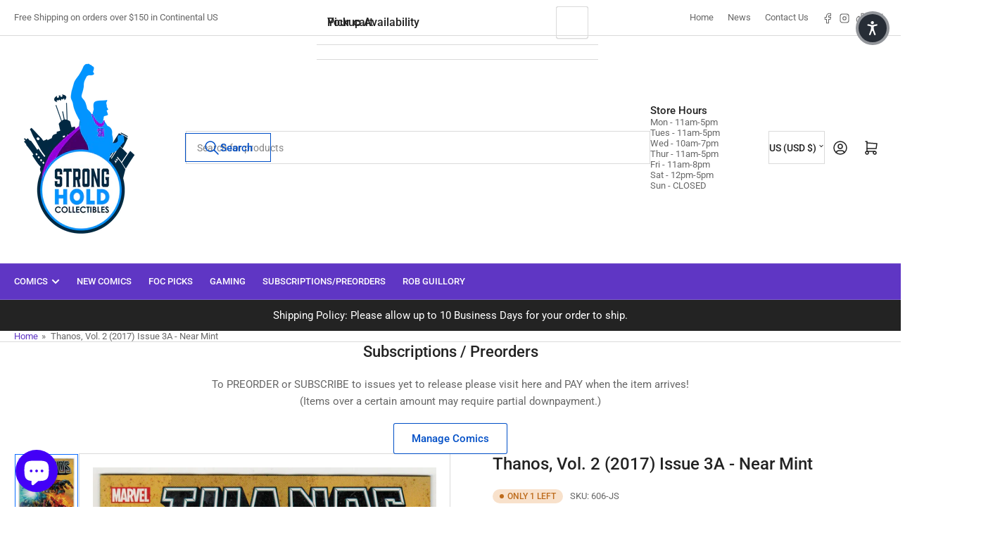

--- FILE ---
content_type: text/html; charset=utf-8
request_url: https://strongholdcollectibles.com/products/606-js
body_size: 48122
content:
<!doctype html>
<html
  lang="en"
  
>
  <head>
    <meta charset="utf-8">
    <meta name="viewport" content="width=device-width, initial-scale=1">

    <title>
      Thanos Vol 2 3A NM Comic from Stronghold Collectibles
</title>

    
    <link rel="preconnect" href="//cdn.shopify.com" crossorigin>
    

    
      
      <link rel="preconnect" href="//fonts.shopifycdn.com" crossorigin>
      
    

    
    
      <link
        rel="preload"
        as="font"
        href="//strongholdcollectibles.com/cdn/fonts/roboto/roboto_n4.2019d890f07b1852f56ce63ba45b2db45d852cba.woff2"
        type="font/woff2"
        crossorigin
      >
    
    
      <link
        rel="preload"
        as="font"
        href="//strongholdcollectibles.com/cdn/fonts/roboto/roboto_n5.250d51708d76acbac296b0e21ede8f81de4e37aa.woff2"
        type="font/woff2"
        crossorigin
      >
    
    
    



<style data-shopify>
   @font-face {
  font-family: Roboto;
  font-weight: 400;
  font-style: normal;
  font-display: swap;
  src: url("//strongholdcollectibles.com/cdn/fonts/roboto/roboto_n4.2019d890f07b1852f56ce63ba45b2db45d852cba.woff2") format("woff2"),
       url("//strongholdcollectibles.com/cdn/fonts/roboto/roboto_n4.238690e0007583582327135619c5f7971652fa9d.woff") format("woff");
}

   @font-face {
  font-family: Roboto;
  font-weight: 700;
  font-style: normal;
  font-display: swap;
  src: url("//strongholdcollectibles.com/cdn/fonts/roboto/roboto_n7.f38007a10afbbde8976c4056bfe890710d51dec2.woff2") format("woff2"),
       url("//strongholdcollectibles.com/cdn/fonts/roboto/roboto_n7.94bfdd3e80c7be00e128703d245c207769d763f9.woff") format("woff");
}

   @font-face {
  font-family: Roboto;
  font-weight: 400;
  font-style: italic;
  font-display: swap;
  src: url("//strongholdcollectibles.com/cdn/fonts/roboto/roboto_i4.57ce898ccda22ee84f49e6b57ae302250655e2d4.woff2") format("woff2"),
       url("//strongholdcollectibles.com/cdn/fonts/roboto/roboto_i4.b21f3bd061cbcb83b824ae8c7671a82587b264bf.woff") format("woff");
}

   @font-face {
  font-family: Roboto;
  font-weight: 700;
  font-style: italic;
  font-display: swap;
  src: url("//strongholdcollectibles.com/cdn/fonts/roboto/roboto_i7.7ccaf9410746f2c53340607c42c43f90a9005937.woff2") format("woff2"),
       url("//strongholdcollectibles.com/cdn/fonts/roboto/roboto_i7.49ec21cdd7148292bffea74c62c0df6e93551516.woff") format("woff");
}

   @font-face {
  font-family: Roboto;
  font-weight: 500;
  font-style: normal;
  font-display: swap;
  src: url("//strongholdcollectibles.com/cdn/fonts/roboto/roboto_n5.250d51708d76acbac296b0e21ede8f81de4e37aa.woff2") format("woff2"),
       url("//strongholdcollectibles.com/cdn/fonts/roboto/roboto_n5.535e8c56f4cbbdea416167af50ab0ff1360a3949.woff") format("woff");
}

   @font-face {
  font-family: Roboto;
  font-weight: 700;
  font-style: normal;
  font-display: swap;
  src: url("//strongholdcollectibles.com/cdn/fonts/roboto/roboto_n7.f38007a10afbbde8976c4056bfe890710d51dec2.woff2") format("woff2"),
       url("//strongholdcollectibles.com/cdn/fonts/roboto/roboto_n7.94bfdd3e80c7be00e128703d245c207769d763f9.woff") format("woff");
}

   @font-face {
  font-family: Roboto;
  font-weight: 500;
  font-style: italic;
  font-display: swap;
  src: url("//strongholdcollectibles.com/cdn/fonts/roboto/roboto_i5.0ae24363bf5844e2ee3295d84078d36c9bd0faf4.woff2") format("woff2"),
       url("//strongholdcollectibles.com/cdn/fonts/roboto/roboto_i5.a9cdb6a43048799fe739d389c60b64059e33cf12.woff") format("woff");
}

   @font-face {
  font-family: Roboto;
  font-weight: 700;
  font-style: italic;
  font-display: swap;
  src: url("//strongholdcollectibles.com/cdn/fonts/roboto/roboto_i7.7ccaf9410746f2c53340607c42c43f90a9005937.woff2") format("woff2"),
       url("//strongholdcollectibles.com/cdn/fonts/roboto/roboto_i7.49ec21cdd7148292bffea74c62c0df6e93551516.woff") format("woff");
}

@font-face {
  font-family: Roboto;
  font-weight: 500;
  font-style: normal;
  font-display: swap;
  src: url("//strongholdcollectibles.com/cdn/fonts/roboto/roboto_n5.250d51708d76acbac296b0e21ede8f81de4e37aa.woff2") format("woff2"),
       url("//strongholdcollectibles.com/cdn/fonts/roboto/roboto_n5.535e8c56f4cbbdea416167af50ab0ff1360a3949.woff") format("woff");
}

:root {
   	--page-width: 146rem;
   	--spacing-base-1: 2rem;

   	--grid-desktop-horizontal-spacing: 20px;
   	--grid-desktop-vertical-spacing: 20px;
   	--grid-mobile-horizontal-spacing: 15px;
   	--grid-mobile-vertical-spacing: 15px;

   	--badge-radius: 24px;
   	--border-radius-base: 0;
   	--buttons-radius: 2px;
   	--inputs-radius: 0;
   	--inputs-border-width: 1px;

   	--color-base-white: #fff;
   	--color-product-review-star: #ffc700;

   	--color-sale: rgba(202 65 65 / 1.0);
   	--color-sale-background: #f1cdcd;
   	--color-error: rgba(146 44 44 / 1.0);
   	--color-error-background: #f7e5e5;
   	--color-success: rgba(51 114 57 / 1.0);
   	--color-success-background: #ddf0df;
   	--color-warning: rgba(189 107 27 / 1.0);
   	--color-warning-background: #f8e1cb;
   	--color-preorder: rgba(40 125 255 / 1.0);
   	--color-preorder-background: #e5efff;
   	--color-backorder: rgba(51 114 57 / 1.0);
   	--color-backorder-background: #ddf0df;
   	--color-price: 35 35 35 / 1.0;
   	--color-price-discounted: 103 103 103 / 1.0;
   	--color-price-discounted-final: 35 35 35 / 1.0;

   	--font-body-family: Roboto, sans-serif;
   	--font-body-style: normal;
   	--font-body-weight: 400;
   	--font-bolder-weight: 500;

   	--font-heading-family: Roboto, sans-serif;
   	--font-heading-style: normal;
   	--font-heading-weight: 500;

   	--font-body-scale: 1.0;
   	--font-heading-scale: 1.0;
   	--font-heading-spacing: 0.0em;
   	--font-heading-transform: none;
   	--font-product-price-scale: 1.0;
   	--font-product-price-grid-scale: 1.0;

   	--font-buttons-family: Roboto,sans-serif;
   	--font-buttons-transform: none;

   --font-badges-transform: uppercase;--font-badges-size: calc(var(--font-body-scale) * 1.2rem);}

  
  	

  	:root,
  	.color-background-1 {
  		--color-background: 255 255 255 / 1.0;
  		--color-foreground: 103 103 103 / 1.0;
  		--color-foreground-alt: 35 35 35 / 1.0;
  		--color-border: 218 218 218 / 1.0;
  		--color-box-shadow: 218 218 218 / 0.2;
  		--color-accent-1: 95 54 196 / 1.0;
  		--color-accent-2: 11 108 255 / 1.0;
  		--color-button: 0 79 199 / 1.0;
  		--color-button-text: 255 255 255 / 1.0;
  		--color-secondary-button: 40 125 255 / 1.0;
  		--color-secondary-button-text: 0 0 0 / 0.0;

  	  --color-product-cards-background: 255 255 255 / 1.0;
  	  --color-product-cards-foreground: 103 103 103 / 1.0;
  	  --color-product-cards-foreground-alt: 35 35 35 / 1.0;
  	  --color-product-cards-border: 218 218 218 / 1.0;
  	  --color-product-cards-box-shadow: 218 218 218 / 0.2;
  	  --color-product-cards-price: 35 35 35 / 1.0;
  	  --color-product-cards-price-discount: 103 103 103 / 1.0;
  	  --color-product-cards-price-discount-final: 35 35 35 / 1.0;

  	  --color-inputs-background: 255 255 255 / 1.0;
  	  --color-inputs-foreground: 103 103 103 / 1.0;
  	  --color-inputs-border: 218 218 218 / 1.0;
  	  --color-inputs-box-shadow: 218 218 218 / 0.2;

  	  --color-aux-background: 255 255 255 / 1.0;
  	  --color-aux-foreground: 35 35 35 / 1.0;
  	  --color-aux-border: 218 218 218 / 1.0;
  	  --color-aux-box-shadow: 218 218 218 / 0.2;
  	}

    .color-button-background-1 {
      --color-button: 0 79 199 / 1.0;
      --color-button-text: 255 255 255 / 1.0;
      --color-secondary-button: 40 125 255 / 1.0;
      --color-secondary-button-text: 0 0 0 / 0.0;
    }
  
  	

  	
  	.color-background-2 {
  		--color-background: 255 255 255 / 1.0;
  		--color-foreground: 103 103 103 / 1.0;
  		--color-foreground-alt: 35 35 35 / 1.0;
  		--color-border: 218 218 218 / 1.0;
  		--color-box-shadow: 218 218 218 / 0.2;
  		--color-accent-1: 95 54 196 / 1.0;
  		--color-accent-2: 11 108 255 / 1.0;
  		--color-button: 0 79 199 / 1.0;
  		--color-button-text: 255 255 255 / 1.0;
  		--color-secondary-button: 40 125 255 / 1.0;
  		--color-secondary-button-text: 0 0 0 / 0.0;

  	  --color-product-cards-background: 255 255 255 / 1.0;
  	  --color-product-cards-foreground: 103 103 103 / 1.0;
  	  --color-product-cards-foreground-alt: 35 35 35 / 1.0;
  	  --color-product-cards-border: 218 218 218 / 1.0;
  	  --color-product-cards-box-shadow: 218 218 218 / 0.2;
  	  --color-product-cards-price: 35 35 35 / 1.0;
  	  --color-product-cards-price-discount: 103 103 103 / 1.0;
  	  --color-product-cards-price-discount-final: 35 35 35 / 1.0;

  	  --color-inputs-background: 255 255 255 / 1.0;
  	  --color-inputs-foreground: 103 103 103 / 1.0;
  	  --color-inputs-border: 218 218 218 / 1.0;
  	  --color-inputs-box-shadow: 218 218 218 / 0.2;

  	  --color-aux-background: 255 255 255 / 1.0;
  	  --color-aux-foreground: 35 35 35 / 1.0;
  	  --color-aux-border: 218 218 218 / 1.0;
  	  --color-aux-box-shadow: 218 218 218 / 0.2;
  	}

    .color-button-background-2 {
      --color-button: 0 79 199 / 1.0;
      --color-button-text: 255 255 255 / 1.0;
      --color-secondary-button: 40 125 255 / 1.0;
      --color-secondary-button-text: 0 0 0 / 0.0;
    }
  
  	

  	
  	.color-accent-1 {
  		--color-background: 95 54 196 / 1.0;
  		--color-foreground: 255 255 255 / 1.0;
  		--color-foreground-alt: 255 255 255 / 1.0;
  		--color-border: 255 255 255 / 0.2;
  		--color-box-shadow: 255 255 255 / 0.2;
  		--color-accent-1: 255 255 255 / 1.0;
  		--color-accent-2: 11 108 255 / 1.0;
  		--color-button: 11 108 255 / 1.0;
  		--color-button-text: 255 255 255 / 1.0;
  		--color-secondary-button: 255 255 255 / 1.0;
  		--color-secondary-button-text: 11 108 255 / 1.0;

  	  --color-product-cards-background: 255 255 255 / 1.0;
  	  --color-product-cards-foreground: 103 103 103 / 1.0;
  	  --color-product-cards-foreground-alt: 35 35 35 / 1.0;
  	  --color-product-cards-border: 218 218 218 / 1.0;
  	  --color-product-cards-box-shadow: 218 218 218 / 0.2;
  	  --color-product-cards-price: 35 35 35 / 1.0;
  	  --color-product-cards-price-discount: 103 103 103 / 1.0;
  	  --color-product-cards-price-discount-final: 35 35 35 / 1.0;

  	  --color-inputs-background: 255 255 255 / 1.0;
  	  --color-inputs-foreground: 103 103 103 / 1.0;
  	  --color-inputs-border: 218 218 218 / 1.0;
  	  --color-inputs-box-shadow: 218 218 218 / 0.2;

  	  --color-aux-background: 255 255 255 / 1.0;
  	  --color-aux-foreground: 35 35 35 / 1.0;
  	  --color-aux-border: 218 218 218 / 1.0;
  	  --color-aux-box-shadow: 218 218 218 / 0.2;
  	}

    .color-button-accent-1 {
      --color-button: 11 108 255 / 1.0;
      --color-button-text: 255 255 255 / 1.0;
      --color-secondary-button: 255 255 255 / 1.0;
      --color-secondary-button-text: 11 108 255 / 1.0;
    }
  
  	

  	
  	.color-accent-2 {
  		--color-background: 11 108 255 / 1.0;
  		--color-foreground: 255 255 255 / 1.0;
  		--color-foreground-alt: 255 255 255 / 1.0;
  		--color-border: 255 255 255 / 0.25;
  		--color-box-shadow: 255 255 255 / 0.2;
  		--color-accent-1: 255 255 255 / 1.0;
  		--color-accent-2: 95 54 196 / 1.0;
  		--color-button: 95 54 196 / 1.0;
  		--color-button-text: 255 255 255 / 1.0;
  		--color-secondary-button: 255 255 255 / 1.0;
  		--color-secondary-button-text: 95 54 196 / 1.0;

  	  --color-product-cards-background: 255 255 255 / 1.0;
  	  --color-product-cards-foreground: 103 103 103 / 1.0;
  	  --color-product-cards-foreground-alt: 35 35 35 / 1.0;
  	  --color-product-cards-border: 218 218 218 / 1.0;
  	  --color-product-cards-box-shadow: 218 218 218 / 0.2;
  	  --color-product-cards-price: 35 35 35 / 1.0;
  	  --color-product-cards-price-discount: 103 103 103 / 1.0;
  	  --color-product-cards-price-discount-final: 35 35 35 / 1.0;

  	  --color-inputs-background: 255 255 255 / 1.0;
  	  --color-inputs-foreground: 103 103 103 / 1.0;
  	  --color-inputs-border: 218 218 218 / 1.0;
  	  --color-inputs-box-shadow: 218 218 218 / 0.2;

  	  --color-aux-background: 255 255 255 / 1.0;
  	  --color-aux-foreground: 35 35 35 / 1.0;
  	  --color-aux-border: 218 218 218 / 1.0;
  	  --color-aux-box-shadow: 218 218 218 / 0.2;
  	}

    .color-button-accent-2 {
      --color-button: 95 54 196 / 1.0;
      --color-button-text: 255 255 255 / 1.0;
      --color-secondary-button: 255 255 255 / 1.0;
      --color-secondary-button-text: 95 54 196 / 1.0;
    }
  
  	

  	
  	.color-accent-3 {
  		--color-background: 35 35 35 / 1.0;
  		--color-foreground: 255 255 255 / 1.0;
  		--color-foreground-alt: 255 255 255 / 1.0;
  		--color-border: 255 255 255 / 0.1;
  		--color-box-shadow: 255 255 255 / 0.2;
  		--color-accent-1: 255 255 255 / 1.0;
  		--color-accent-2: 95 54 196 / 1.0;
  		--color-button: 0 79 199 / 1.0;
  		--color-button-text: 255 255 255 / 1.0;
  		--color-secondary-button: 40 125 255 / 1.0;
  		--color-secondary-button-text: 0 0 0 / 0.0;

  	  --color-product-cards-background: 255 255 255 / 1.0;
  	  --color-product-cards-foreground: 103 103 103 / 1.0;
  	  --color-product-cards-foreground-alt: 35 35 35 / 1.0;
  	  --color-product-cards-border: 218 218 218 / 1.0;
  	  --color-product-cards-box-shadow: 218 218 218 / 0.2;
  	  --color-product-cards-price: 35 35 35 / 1.0;
  	  --color-product-cards-price-discount: 103 103 103 / 1.0;
  	  --color-product-cards-price-discount-final: 35 35 35 / 1.0;

  	  --color-inputs-background: 255 255 255 / 1.0;
  	  --color-inputs-foreground: 103 103 103 / 1.0;
  	  --color-inputs-border: 218 218 218 / 1.0;
  	  --color-inputs-box-shadow: 218 218 218 / 0.2;

  	  --color-aux-background: 255 255 255 / 1.0;
  	  --color-aux-foreground: 35 35 35 / 1.0;
  	  --color-aux-border: 218 218 218 / 1.0;
  	  --color-aux-box-shadow: 218 218 218 / 0.2;
  	}

    .color-button-accent-3 {
      --color-button: 0 79 199 / 1.0;
      --color-button-text: 255 255 255 / 1.0;
      --color-secondary-button: 40 125 255 / 1.0;
      --color-secondary-button-text: 0 0 0 / 0.0;
    }
  

  body, .color-background-1, .color-background-2, .color-accent-1, .color-accent-2, .color-accent-3 {
  	color: rgba(var(--color-foreground));
  	background-color: rgba(var(--color-background));
  }
</style>


    <style>
      html {
        box-sizing: border-box;
        -ms-overflow-style: scrollbar;
        -webkit-tap-highlight-color: rgba(0, 0, 0, 0);
        height: 100%;
        font-size: calc(var(--font-body-scale) * 62.5%);
        scroll-behavior: smooth;
        line-height: 1.15;
        -webkit-text-size-adjust: 100%;
      }

      * {
        box-sizing: inherit;
      }

      *::before,
      *::after {
        box-sizing: inherit;
      }

      body {
        min-height: 100%;
        font-size: 1.5rem;
        line-height: calc(1 + 0.6 / var(--font-body-scale));
        font-family: var(--font-body-family);
        font-style: var(--font-body-style);
        font-weight: var(--font-body-weight);
        text-transform: none;
        -webkit-font-smoothing: antialiased;
        -moz-osx-font-smoothing: grayscale;
        word-wrap: break-word;
        overflow-wrap: break-word;
        margin: 0;
      }

      .drawer {
        position: fixed;
        top: 0;
        inset-inline-end: 0;
        height: 100dvh;
        width: 85vw;
        max-width: 40rem;
        transform: translateX(calc(100% + 5rem));
      }

      [dir='rtl'] .drawer {
        transform: translateX(calc(-100% - 5rem));
      }

      .dropdown-list-wrap {
        visibility: hidden;
        opacity: 0;
      }

      .breadcrumb {
        display: none;
      }

      @media (min-width: 990px) {
        .breadcrumb {
          display: block;
        }
      }

      slideshow-component {
        display: block;
        height: auto;
        overflow: visible;
      }

      .slideshow {
        position: relative;
        display: block;
        overflow: hidden;
      }

      .slideshow-slide {
        position: relative;
        width: 100%;
        display: block;
        flex: none;
      }
    </style>

    <link href="//strongholdcollectibles.com/cdn/shop/t/39/assets/base.css?v=178006431121266981831764694992" rel="stylesheet" type="text/css" media="all" />

    <script src="//strongholdcollectibles.com/cdn/shop/t/39/assets/pubsub.js?v=73917151684401660251764694992" defer="defer"></script>
    <script src="//strongholdcollectibles.com/cdn/shop/t/39/assets/scripts.js?v=178920705890151292191764694992" defer="defer"></script>

    <script>window.performance && window.performance.mark && window.performance.mark('shopify.content_for_header.start');</script><meta name="facebook-domain-verification" content="qtp71a0vsw3mn2waos6e7g3p2iqqnq">
<meta name="facebook-domain-verification" content="qtp71a0vsw3mn2waos6e7g3p2iqqnq">
<meta name="facebook-domain-verification" content="g5i45bbnnmdssnpefhu5ejux21mmao">
<meta name="google-site-verification" content="N8AWAeUkMFSSdtnGbwRc0b5YilK79p7BRg0qeyIYBIM">
<meta id="shopify-digital-wallet" name="shopify-digital-wallet" content="/51115458723/digital_wallets/dialog">
<meta name="shopify-checkout-api-token" content="c0d041b8460464e1a4b0416fe8e1e18c">
<meta id="in-context-paypal-metadata" data-shop-id="51115458723" data-venmo-supported="false" data-environment="production" data-locale="en_US" data-paypal-v4="true" data-currency="USD">
<link rel="alternate" type="application/json+oembed" href="https://strongholdcollectibles.com/products/606-js.oembed">
<script async="async" src="/checkouts/internal/preloads.js?locale=en-US"></script>
<link rel="preconnect" href="https://shop.app" crossorigin="anonymous">
<script async="async" src="https://shop.app/checkouts/internal/preloads.js?locale=en-US&shop_id=51115458723" crossorigin="anonymous"></script>
<script id="apple-pay-shop-capabilities" type="application/json">{"shopId":51115458723,"countryCode":"US","currencyCode":"USD","merchantCapabilities":["supports3DS"],"merchantId":"gid:\/\/shopify\/Shop\/51115458723","merchantName":"Stronghold Collectibles","requiredBillingContactFields":["postalAddress","email"],"requiredShippingContactFields":["postalAddress","email"],"shippingType":"shipping","supportedNetworks":["visa","masterCard","amex","discover","elo","jcb"],"total":{"type":"pending","label":"Stronghold Collectibles","amount":"1.00"},"shopifyPaymentsEnabled":true,"supportsSubscriptions":true}</script>
<script id="shopify-features" type="application/json">{"accessToken":"c0d041b8460464e1a4b0416fe8e1e18c","betas":["rich-media-storefront-analytics"],"domain":"strongholdcollectibles.com","predictiveSearch":true,"shopId":51115458723,"locale":"en"}</script>
<script>var Shopify = Shopify || {};
Shopify.shop = "stronghold-comics-south.myshopify.com";
Shopify.locale = "en";
Shopify.currency = {"active":"USD","rate":"1.0"};
Shopify.country = "US";
Shopify.theme = {"name":"Athens 6.3","id":156969763031,"schema_name":"Athens","schema_version":"6.3.0","theme_store_id":1608,"role":"main"};
Shopify.theme.handle = "null";
Shopify.theme.style = {"id":null,"handle":null};
Shopify.cdnHost = "strongholdcollectibles.com/cdn";
Shopify.routes = Shopify.routes || {};
Shopify.routes.root = "/";</script>
<script type="module">!function(o){(o.Shopify=o.Shopify||{}).modules=!0}(window);</script>
<script>!function(o){function n(){var o=[];function n(){o.push(Array.prototype.slice.apply(arguments))}return n.q=o,n}var t=o.Shopify=o.Shopify||{};t.loadFeatures=n(),t.autoloadFeatures=n()}(window);</script>
<script>
  window.ShopifyPay = window.ShopifyPay || {};
  window.ShopifyPay.apiHost = "shop.app\/pay";
  window.ShopifyPay.redirectState = null;
</script>
<script id="shop-js-analytics" type="application/json">{"pageType":"product"}</script>
<script defer="defer" async type="module" src="//strongholdcollectibles.com/cdn/shopifycloud/shop-js/modules/v2/client.init-shop-cart-sync_CG-L-Qzi.en.esm.js"></script>
<script defer="defer" async type="module" src="//strongholdcollectibles.com/cdn/shopifycloud/shop-js/modules/v2/chunk.common_B8yXDTDb.esm.js"></script>
<script type="module">
  await import("//strongholdcollectibles.com/cdn/shopifycloud/shop-js/modules/v2/client.init-shop-cart-sync_CG-L-Qzi.en.esm.js");
await import("//strongholdcollectibles.com/cdn/shopifycloud/shop-js/modules/v2/chunk.common_B8yXDTDb.esm.js");

  window.Shopify.SignInWithShop?.initShopCartSync?.({"fedCMEnabled":true,"windoidEnabled":true});

</script>
<script defer="defer" async type="module" src="//strongholdcollectibles.com/cdn/shopifycloud/shop-js/modules/v2/client.payment-terms_BFsudFhJ.en.esm.js"></script>
<script defer="defer" async type="module" src="//strongholdcollectibles.com/cdn/shopifycloud/shop-js/modules/v2/chunk.common_B8yXDTDb.esm.js"></script>
<script defer="defer" async type="module" src="//strongholdcollectibles.com/cdn/shopifycloud/shop-js/modules/v2/chunk.modal_dvVUSHam.esm.js"></script>
<script type="module">
  await import("//strongholdcollectibles.com/cdn/shopifycloud/shop-js/modules/v2/client.payment-terms_BFsudFhJ.en.esm.js");
await import("//strongholdcollectibles.com/cdn/shopifycloud/shop-js/modules/v2/chunk.common_B8yXDTDb.esm.js");
await import("//strongholdcollectibles.com/cdn/shopifycloud/shop-js/modules/v2/chunk.modal_dvVUSHam.esm.js");

  
</script>
<script>
  window.Shopify = window.Shopify || {};
  if (!window.Shopify.featureAssets) window.Shopify.featureAssets = {};
  window.Shopify.featureAssets['shop-js'] = {"shop-cart-sync":["modules/v2/client.shop-cart-sync_C7TtgCZT.en.esm.js","modules/v2/chunk.common_B8yXDTDb.esm.js"],"shop-button":["modules/v2/client.shop-button_aOcg-RjH.en.esm.js","modules/v2/chunk.common_B8yXDTDb.esm.js"],"init-fed-cm":["modules/v2/client.init-fed-cm_DGh7x7ZX.en.esm.js","modules/v2/chunk.common_B8yXDTDb.esm.js"],"init-windoid":["modules/v2/client.init-windoid_C5PxDKWE.en.esm.js","modules/v2/chunk.common_B8yXDTDb.esm.js"],"init-shop-email-lookup-coordinator":["modules/v2/client.init-shop-email-lookup-coordinator_D-37GF_a.en.esm.js","modules/v2/chunk.common_B8yXDTDb.esm.js"],"shop-cash-offers":["modules/v2/client.shop-cash-offers_DkchToOx.en.esm.js","modules/v2/chunk.common_B8yXDTDb.esm.js","modules/v2/chunk.modal_dvVUSHam.esm.js"],"init-shop-cart-sync":["modules/v2/client.init-shop-cart-sync_CG-L-Qzi.en.esm.js","modules/v2/chunk.common_B8yXDTDb.esm.js"],"shop-toast-manager":["modules/v2/client.shop-toast-manager_BmSBWum3.en.esm.js","modules/v2/chunk.common_B8yXDTDb.esm.js"],"pay-button":["modules/v2/client.pay-button_Cw45D1uM.en.esm.js","modules/v2/chunk.common_B8yXDTDb.esm.js"],"avatar":["modules/v2/client.avatar_BTnouDA3.en.esm.js"],"shop-login-button":["modules/v2/client.shop-login-button_DrVPCwAQ.en.esm.js","modules/v2/chunk.common_B8yXDTDb.esm.js","modules/v2/chunk.modal_dvVUSHam.esm.js"],"init-customer-accounts":["modules/v2/client.init-customer-accounts_BNYsaOzg.en.esm.js","modules/v2/client.shop-login-button_DrVPCwAQ.en.esm.js","modules/v2/chunk.common_B8yXDTDb.esm.js","modules/v2/chunk.modal_dvVUSHam.esm.js"],"init-customer-accounts-sign-up":["modules/v2/client.init-customer-accounts-sign-up_pIEGEpjr.en.esm.js","modules/v2/client.shop-login-button_DrVPCwAQ.en.esm.js","modules/v2/chunk.common_B8yXDTDb.esm.js","modules/v2/chunk.modal_dvVUSHam.esm.js"],"init-shop-for-new-customer-accounts":["modules/v2/client.init-shop-for-new-customer-accounts_BIu2e6le.en.esm.js","modules/v2/client.shop-login-button_DrVPCwAQ.en.esm.js","modules/v2/chunk.common_B8yXDTDb.esm.js","modules/v2/chunk.modal_dvVUSHam.esm.js"],"shop-follow-button":["modules/v2/client.shop-follow-button_B6YY9G4U.en.esm.js","modules/v2/chunk.common_B8yXDTDb.esm.js","modules/v2/chunk.modal_dvVUSHam.esm.js"],"lead-capture":["modules/v2/client.lead-capture_o2hOda6W.en.esm.js","modules/v2/chunk.common_B8yXDTDb.esm.js","modules/v2/chunk.modal_dvVUSHam.esm.js"],"checkout-modal":["modules/v2/client.checkout-modal_NoX7b1qq.en.esm.js","modules/v2/chunk.common_B8yXDTDb.esm.js","modules/v2/chunk.modal_dvVUSHam.esm.js"],"shop-login":["modules/v2/client.shop-login_DA8-MZ-E.en.esm.js","modules/v2/chunk.common_B8yXDTDb.esm.js","modules/v2/chunk.modal_dvVUSHam.esm.js"],"payment-terms":["modules/v2/client.payment-terms_BFsudFhJ.en.esm.js","modules/v2/chunk.common_B8yXDTDb.esm.js","modules/v2/chunk.modal_dvVUSHam.esm.js"]};
</script>
<script>(function() {
  var isLoaded = false;
  function asyncLoad() {
    if (isLoaded) return;
    isLoaded = true;
    var urls = ["https:\/\/cdn.shopify.com\/s\/files\/1\/0511\/1545\/8723\/t\/4\/assets\/globo.options.init.js?v=1636149083\u0026shop=stronghold-comics-south.myshopify.com","https:\/\/cstt-app.herokuapp.com\/get_script\/769ac478d8b211ed839c9e962114a44f.js?v=25255\u0026shop=stronghold-comics-south.myshopify.com","https:\/\/shopify-widget.route.com\/shopify.widget.js?shop=stronghold-comics-south.myshopify.com","https:\/\/cdn.hextom.com\/js\/freeshippingbar.js?shop=stronghold-comics-south.myshopify.com"];
    for (var i = 0; i < urls.length; i++) {
      var s = document.createElement('script');
      s.type = 'text/javascript';
      s.async = true;
      s.src = urls[i];
      var x = document.getElementsByTagName('script')[0];
      x.parentNode.insertBefore(s, x);
    }
  };
  if(window.attachEvent) {
    window.attachEvent('onload', asyncLoad);
  } else {
    window.addEventListener('load', asyncLoad, false);
  }
})();</script>
<script id="__st">var __st={"a":51115458723,"offset":-21600,"reqid":"25a872fd-a3d7-4dc9-803b-42d776c9ea98-1767862280","pageurl":"strongholdcollectibles.com\/products\/606-js","u":"8af9fdd06e59","p":"product","rtyp":"product","rid":6072223957155};</script>
<script>window.ShopifyPaypalV4VisibilityTracking = true;</script>
<script id="captcha-bootstrap">!function(){'use strict';const t='contact',e='account',n='new_comment',o=[[t,t],['blogs',n],['comments',n],[t,'customer']],c=[[e,'customer_login'],[e,'guest_login'],[e,'recover_customer_password'],[e,'create_customer']],r=t=>t.map((([t,e])=>`form[action*='/${t}']:not([data-nocaptcha='true']) input[name='form_type'][value='${e}']`)).join(','),a=t=>()=>t?[...document.querySelectorAll(t)].map((t=>t.form)):[];function s(){const t=[...o],e=r(t);return a(e)}const i='password',u='form_key',d=['recaptcha-v3-token','g-recaptcha-response','h-captcha-response',i],f=()=>{try{return window.sessionStorage}catch{return}},m='__shopify_v',_=t=>t.elements[u];function p(t,e,n=!1){try{const o=window.sessionStorage,c=JSON.parse(o.getItem(e)),{data:r}=function(t){const{data:e,action:n}=t;return t[m]||n?{data:e,action:n}:{data:t,action:n}}(c);for(const[e,n]of Object.entries(r))t.elements[e]&&(t.elements[e].value=n);n&&o.removeItem(e)}catch(o){console.error('form repopulation failed',{error:o})}}const l='form_type',E='cptcha';function T(t){t.dataset[E]=!0}const w=window,h=w.document,L='Shopify',v='ce_forms',y='captcha';let A=!1;((t,e)=>{const n=(g='f06e6c50-85a8-45c8-87d0-21a2b65856fe',I='https://cdn.shopify.com/shopifycloud/storefront-forms-hcaptcha/ce_storefront_forms_captcha_hcaptcha.v1.5.2.iife.js',D={infoText:'Protected by hCaptcha',privacyText:'Privacy',termsText:'Terms'},(t,e,n)=>{const o=w[L][v],c=o.bindForm;if(c)return c(t,g,e,D).then(n);var r;o.q.push([[t,g,e,D],n]),r=I,A||(h.body.append(Object.assign(h.createElement('script'),{id:'captcha-provider',async:!0,src:r})),A=!0)});var g,I,D;w[L]=w[L]||{},w[L][v]=w[L][v]||{},w[L][v].q=[],w[L][y]=w[L][y]||{},w[L][y].protect=function(t,e){n(t,void 0,e),T(t)},Object.freeze(w[L][y]),function(t,e,n,w,h,L){const[v,y,A,g]=function(t,e,n){const i=e?o:[],u=t?c:[],d=[...i,...u],f=r(d),m=r(i),_=r(d.filter((([t,e])=>n.includes(e))));return[a(f),a(m),a(_),s()]}(w,h,L),I=t=>{const e=t.target;return e instanceof HTMLFormElement?e:e&&e.form},D=t=>v().includes(t);t.addEventListener('submit',(t=>{const e=I(t);if(!e)return;const n=D(e)&&!e.dataset.hcaptchaBound&&!e.dataset.recaptchaBound,o=_(e),c=g().includes(e)&&(!o||!o.value);(n||c)&&t.preventDefault(),c&&!n&&(function(t){try{if(!f())return;!function(t){const e=f();if(!e)return;const n=_(t);if(!n)return;const o=n.value;o&&e.removeItem(o)}(t);const e=Array.from(Array(32),(()=>Math.random().toString(36)[2])).join('');!function(t,e){_(t)||t.append(Object.assign(document.createElement('input'),{type:'hidden',name:u})),t.elements[u].value=e}(t,e),function(t,e){const n=f();if(!n)return;const o=[...t.querySelectorAll(`input[type='${i}']`)].map((({name:t})=>t)),c=[...d,...o],r={};for(const[a,s]of new FormData(t).entries())c.includes(a)||(r[a]=s);n.setItem(e,JSON.stringify({[m]:1,action:t.action,data:r}))}(t,e)}catch(e){console.error('failed to persist form',e)}}(e),e.submit())}));const S=(t,e)=>{t&&!t.dataset[E]&&(n(t,e.some((e=>e===t))),T(t))};for(const o of['focusin','change'])t.addEventListener(o,(t=>{const e=I(t);D(e)&&S(e,y())}));const B=e.get('form_key'),M=e.get(l),P=B&&M;t.addEventListener('DOMContentLoaded',(()=>{const t=y();if(P)for(const e of t)e.elements[l].value===M&&p(e,B);[...new Set([...A(),...v().filter((t=>'true'===t.dataset.shopifyCaptcha))])].forEach((e=>S(e,t)))}))}(h,new URLSearchParams(w.location.search),n,t,e,['guest_login'])})(!0,!0)}();</script>
<script integrity="sha256-4kQ18oKyAcykRKYeNunJcIwy7WH5gtpwJnB7kiuLZ1E=" data-source-attribution="shopify.loadfeatures" defer="defer" src="//strongholdcollectibles.com/cdn/shopifycloud/storefront/assets/storefront/load_feature-a0a9edcb.js" crossorigin="anonymous"></script>
<script crossorigin="anonymous" defer="defer" src="//strongholdcollectibles.com/cdn/shopifycloud/storefront/assets/shopify_pay/storefront-65b4c6d7.js?v=20250812"></script>
<script data-source-attribution="shopify.dynamic_checkout.dynamic.init">var Shopify=Shopify||{};Shopify.PaymentButton=Shopify.PaymentButton||{isStorefrontPortableWallets:!0,init:function(){window.Shopify.PaymentButton.init=function(){};var t=document.createElement("script");t.src="https://strongholdcollectibles.com/cdn/shopifycloud/portable-wallets/latest/portable-wallets.en.js",t.type="module",document.head.appendChild(t)}};
</script>
<script data-source-attribution="shopify.dynamic_checkout.buyer_consent">
  function portableWalletsHideBuyerConsent(e){var t=document.getElementById("shopify-buyer-consent"),n=document.getElementById("shopify-subscription-policy-button");t&&n&&(t.classList.add("hidden"),t.setAttribute("aria-hidden","true"),n.removeEventListener("click",e))}function portableWalletsShowBuyerConsent(e){var t=document.getElementById("shopify-buyer-consent"),n=document.getElementById("shopify-subscription-policy-button");t&&n&&(t.classList.remove("hidden"),t.removeAttribute("aria-hidden"),n.addEventListener("click",e))}window.Shopify?.PaymentButton&&(window.Shopify.PaymentButton.hideBuyerConsent=portableWalletsHideBuyerConsent,window.Shopify.PaymentButton.showBuyerConsent=portableWalletsShowBuyerConsent);
</script>
<script>
  function portableWalletsCleanup(e){e&&e.src&&console.error("Failed to load portable wallets script "+e.src);var t=document.querySelectorAll("shopify-accelerated-checkout .shopify-payment-button__skeleton, shopify-accelerated-checkout-cart .wallet-cart-button__skeleton"),e=document.getElementById("shopify-buyer-consent");for(let e=0;e<t.length;e++)t[e].remove();e&&e.remove()}function portableWalletsNotLoadedAsModule(e){e instanceof ErrorEvent&&"string"==typeof e.message&&e.message.includes("import.meta")&&"string"==typeof e.filename&&e.filename.includes("portable-wallets")&&(window.removeEventListener("error",portableWalletsNotLoadedAsModule),window.Shopify.PaymentButton.failedToLoad=e,"loading"===document.readyState?document.addEventListener("DOMContentLoaded",window.Shopify.PaymentButton.init):window.Shopify.PaymentButton.init())}window.addEventListener("error",portableWalletsNotLoadedAsModule);
</script>

<script type="module" src="https://strongholdcollectibles.com/cdn/shopifycloud/portable-wallets/latest/portable-wallets.en.js" onError="portableWalletsCleanup(this)" crossorigin="anonymous"></script>
<script nomodule>
  document.addEventListener("DOMContentLoaded", portableWalletsCleanup);
</script>

<script id='scb4127' type='text/javascript' async='' src='https://strongholdcollectibles.com/cdn/shopifycloud/privacy-banner/storefront-banner.js'></script><link id="shopify-accelerated-checkout-styles" rel="stylesheet" media="screen" href="https://strongholdcollectibles.com/cdn/shopifycloud/portable-wallets/latest/accelerated-checkout-backwards-compat.css" crossorigin="anonymous">
<style id="shopify-accelerated-checkout-cart">
        #shopify-buyer-consent {
  margin-top: 1em;
  display: inline-block;
  width: 100%;
}

#shopify-buyer-consent.hidden {
  display: none;
}

#shopify-subscription-policy-button {
  background: none;
  border: none;
  padding: 0;
  text-decoration: underline;
  font-size: inherit;
  cursor: pointer;
}

#shopify-subscription-policy-button::before {
  box-shadow: none;
}

      </style>

<script>window.performance && window.performance.mark && window.performance.mark('shopify.content_for_header.end');</script>

    <script>
      if (Shopify.designMode) {
        document.documentElement.classList.add('shopify-design-mode');
      }
    </script>
      <meta name="description" content="Near Mint Thanos, Vol. 2 (2017) Issue 3A Regular Mike Deodato Jr Cover Comic sold by Stronghold Collectibles">
    
    <link rel="canonical" href="https://strongholdcollectibles.com/products/606-js">
    


<meta property="og:site_name" content="Stronghold Collectibles">
<meta property="og:url" content="https://strongholdcollectibles.com/products/606-js">
<meta property="og:title" content="Thanos Vol 2 3A NM Comic from Stronghold Collectibles">
<meta property="og:type" content="product">
<meta property="og:description" content="Near Mint Thanos, Vol. 2 (2017) Issue 3A Regular Mike Deodato Jr Cover Comic sold by Stronghold Collectibles"><meta property="og:image" content="http://strongholdcollectibles.com/cdn/shop/products/02-10-21135.jpg?v=1614184210">
  <meta property="og:image:secure_url" content="https://strongholdcollectibles.com/cdn/shop/products/02-10-21135.jpg?v=1614184210">
  <meta property="og:image:width" content="2070">
  <meta property="og:image:height" content="3132"><meta
    property="og:price:amount"
    content="4.99"
  >
  <meta property="og:price:currency" content="USD">
  <meta name="twitter:site" content="@StrongholdClct"><meta name="twitter:card" content="summary_large_image">
<meta name="twitter:title" content="Thanos Vol 2 3A NM Comic from Stronghold Collectibles">
<meta name="twitter:description" content="Near Mint Thanos, Vol. 2 (2017) Issue 3A Regular Mike Deodato Jr Cover Comic sold by Stronghold Collectibles">

    
      <link
        rel="icon"
        type="image/png"
        href="//strongholdcollectibles.com/cdn/shop/files/White_full_color_Sticker_logo_shc-07.png?crop=center&height=32&v=1744053143&width=32"
      >
    
  <!-- BEGIN app block: shopify://apps/minmaxify-order-limits/blocks/app-embed-block/3acfba32-89f3-4377-ae20-cbb9abc48475 --><script type="text/javascript">minMaxifyContext={cartItemExtras: [], product: { product_id:6072223957155, collection: [416265928919,230963019939,230961905827,239740879011,273076125859,261083234467,480016040151], tag:["Back issues","ComicBook","flimflam20","JS","Marvel Comics","T"]}}</script> <script type="text/javascript" src="https://limits.minmaxify.com/stronghold-comics-south.myshopify.com?v=139a&r=20251211190012"></script>

<!-- END app block --><!-- BEGIN app block: shopify://apps/epa-easy-product-addons/blocks/speedup_link/0099190e-a0cb-49e7-8d26-026c9d26f337 --><!-- BEGIN app snippet: sg_product -->

<script>
  window["sg_addon_master_id"]="6072223957155";
  window["sgAddonCollectionMetaAddons"]=  { collection_id:416265928919,"addons":[{"handle":"standard-mylar-bag-full-back-board-upgrade","priority":1,"text_field":0},{"handle":"simple-press-dry-clean","priority":2,"text_field":0},{"handle":"modern-cgc-grading-1975-present","priority":3,"text_field":0},{"handle":"vintage-cgc-grading-pre-1975","priority":4,"text_field":0},{"handle":"high-value-cgc-grading-valued-of-1000","priority":5,"text_field":0}],"mt_addon_hash":"7IaKmPGlg1","collection_priority":1} 
  
      var isSgAddonRequest = { collection_id:416265928919,"addons":[{"handle":"standard-mylar-bag-full-back-board-upgrade","priority":1,"text_field":0},{"handle":"simple-press-dry-clean","priority":2,"text_field":0},{"handle":"modern-cgc-grading-1975-present","priority":3,"text_field":0},{"handle":"vintage-cgc-grading-pre-1975","priority":4,"text_field":0},{"handle":"high-value-cgc-grading-valued-of-1000","priority":5,"text_field":0}],"mt_addon_hash":"7IaKmPGlg1","collection_priority":1};
      var sgAddon_master_json = {"id":6072223957155,"title":"Thanos, Vol. 2 (2017) Issue 3A - Near Mint","handle":"606-js","description":"\u003cp\u003e\u003cb\u003eCONDITION: Near Mint\u003c\/b\u003e\u003c\/p\u003e\u003cp\u003eThanos, Vol. 2 (2017) Issue 3A Regular Mike Deodato Jr Cover\u003c\/p\u003e\u003cp\u003eTitle: \u003c\/p\u003e\u003cp\u003eCreators: Jeff Lemire, Mike Deodato Jr.\u003c\/p\u003e\u003cp\u003e•Thanos takes on the Imperial Guard. •The entire Imperial Guard. •They're gonna need more guardsmen. Parental Advisory\u003c\/p\u003e","published_at":"2021-02-12T13:05:10-06:00","created_at":"2021-02-10T20:12:16-06:00","vendor":"JS","type":"comic","tags":["Back issues","ComicBook","flimflam20","JS","Marvel Comics","T"],"price":499,"price_min":499,"price_max":499,"available":true,"price_varies":false,"compare_at_price":null,"compare_at_price_min":0,"compare_at_price_max":0,"compare_at_price_varies":false,"variants":[{"id":37735046578339,"title":"Default Title","option1":"Default Title","option2":null,"option3":null,"sku":"606-JS","requires_shipping":true,"taxable":true,"featured_image":null,"available":true,"name":"Thanos, Vol. 2 (2017) Issue 3A - Near Mint","public_title":null,"options":["Default Title"],"price":499,"weight":128,"compare_at_price":null,"inventory_management":"shopify","barcode":"606-JS","requires_selling_plan":false,"selling_plan_allocations":[]}],"images":["\/\/strongholdcollectibles.com\/cdn\/shop\/products\/02-10-21135.jpg?v=1614184210","\/\/strongholdcollectibles.com\/cdn\/shop\/products\/02-10-21136.jpg?v=1614184210"],"featured_image":"\/\/strongholdcollectibles.com\/cdn\/shop\/products\/02-10-21135.jpg?v=1614184210","options":["Title"],"media":[{"alt":"Photo of Thanos, Vol. 2 (2017) Issue 3A - Near Mint Comic sold by Stronghold Collectibles","id":13407619580067,"position":1,"preview_image":{"aspect_ratio":0.661,"height":3132,"width":2070,"src":"\/\/strongholdcollectibles.com\/cdn\/shop\/products\/02-10-21135.jpg?v=1614184210"},"aspect_ratio":0.661,"height":3132,"media_type":"image","src":"\/\/strongholdcollectibles.com\/cdn\/shop\/products\/02-10-21135.jpg?v=1614184210","width":2070},{"alt":"Photo of Thanos, Vol. 2 (2017) Issue 3A - Near Mint Comic sold by Stronghold Collectibles","id":13407619612835,"position":2,"preview_image":{"aspect_ratio":0.659,"height":3152,"width":2078,"src":"\/\/strongholdcollectibles.com\/cdn\/shop\/products\/02-10-21136.jpg?v=1614184210"},"aspect_ratio":0.659,"height":3152,"media_type":"image","src":"\/\/strongholdcollectibles.com\/cdn\/shop\/products\/02-10-21136.jpg?v=1614184210","width":2078}],"requires_selling_plan":false,"selling_plan_groups":[],"content":"\u003cp\u003e\u003cb\u003eCONDITION: Near Mint\u003c\/b\u003e\u003c\/p\u003e\u003cp\u003eThanos, Vol. 2 (2017) Issue 3A Regular Mike Deodato Jr Cover\u003c\/p\u003e\u003cp\u003eTitle: \u003c\/p\u003e\u003cp\u003eCreators: Jeff Lemire, Mike Deodato Jr.\u003c\/p\u003e\u003cp\u003e•Thanos takes on the Imperial Guard. •The entire Imperial Guard. •They're gonna need more guardsmen. Parental Advisory\u003c\/p\u003e"};
  
</script>

<!-- END app snippet -->

  <script>
    window["sg_addons_coll_ids"] = {
      ids:"416265928919,230963019939,230961905827,239740879011,273076125859,261083234467,480016040151"
    };
    window["items_with_ids"] = false || {}
  </script>


<!-- BEGIN app snippet: sg-globals -->
<script type="text/javascript">
  (function(){
    const convertLang = (locale) => {
      let t = locale.toUpperCase();
      return "PT-BR" === t || "PT-PT" === t || "ZH-CN" === t || "ZH-TW" === t ? t.replace("-", "_") : t.match(/^[a-zA-Z]{2}-[a-zA-Z]{2}$/) ? t.substring(0, 2) : t
    }

    const sg_addon_setGlobalVariables = () => {
      try{
        let locale = "en";
        window["sg_addon_currentLanguage"] = convertLang(locale);
        window["sg_addon_defaultLanguage"] ="en";
        window["sg_addon_defaultRootUrl"] ="/";
        window["sg_addon_currentRootUrl"] ="/";
        window["sg_addon_shopLocales"] = sgAddonGetAllLocales();
      }catch(err){
        console.log("Language Config:- ",err);
      }
    }

    const sgAddonGetAllLocales = () => {
      let shopLocales = {};
      try{shopLocales["en"] = {
            endonymName : "English",
            isoCode : "en",
            name : "English",
            primary : true,
            rootUrl : "\/"
          };}catch(err){
        console.log("getAllLocales Config:- ",err);
      }
      return shopLocales;
    }

    sg_addon_setGlobalVariables();
    
    window["sg_addon_sfApiVersion"]='2025-04';
    window["sgAddon_moneyFormats"] = {
      "money": "${{amount}}",
      "moneyCurrency": "${{amount}} USD"
    };
    window["sg_addon_groupsData"] = {};
    try {
      let customSGAddonMeta = {};
      if (customSGAddonMeta.sg_addon_custom_js) {
        Function(customSGAddonMeta.sg_addon_custom_js)();
      }
    } catch (error) {
      console.warn("Error In SG Addon Custom Code", error);
    }
  })();
</script>
<!-- END app snippet -->
<!-- BEGIN app snippet: sg_speedup -->


<script>
  try{
    window["sgAddon_all_translated"] = {}
    window["sg_addon_settings_config"] =  {"host":"https://spa.spicegems.com","shopName":"stronghold-comics-south.myshopify.com","hasSetting":1,"sgCookieHash":"4Y9SfVJlu1","hasMaster":1,"handleId":{"mastersToReq":[],"collectionsToReq":"[416265928919]","hasProMaster":false,"hasCollMaster":true},"settings":{"is_active":"1","max_addons":"8","quick_view":"0","quick_view_desc":"0","ajax_cart":"0","bro_stack":"0","quantity_selector":"1","image_viewer":"1","addons_heading":"Product Addons Box","cart_heading":"Addons (1 Qty Applies to 1 Comic)","addaddon_cart":"ADD ADDON","variant":"Variant","quantity":"Quantity","view_full_details":"View full details","less_details":"Less details...","add_to_cart":"ADD TO CART","message":"Product added to cart.","custom_css":"no","sold_pro":"0","image_link":"0","compare_at":"0","unlink_title":"1","image_click_checkbox":"0","cart_max_addons":"8","cart_quantity_selector":"1","cart_sold_pro":"0","cart_image_link":"0","compare_at_cart":"0","sg_currency":"default","qv_label":"Quick View","sold_out":"Sold Out","qv_sold_out":"SOLD OUT","way_to_prevent":"none","soldout_master":"0","cart_qv":"0","cartqv_desc":"0","plusminus_qty":"1","plusminus_cart":"1","line_prop":"0","label_show":"1","label_text":"Additional Info","addon_mandatory":"0","mandatory_text":"Please select atleast an addon!","line_placeholder":"Text Message","sell_master":"0","atc_btn_selector":"no","theme_data":"","applied_discount":"0","is_discount":"0","layout":{"name":"layout-01","isBundle":false},"group_layout":"layout-01","product_snippet":"1","cart_snippet":"1","product_form_selector":"no","atc_product_selector":"no","cart_form_selector":"no","checkout_btn_selector":"no","subtotal":"0","subtotal_label":"SubTotal","subtotal_position":"beforebegin","jQVersion":"0","collection_discount":"0","inventoryOnProduct":"0","inventoryOnCart":"0","inStock":"0","lowStock":"0","inStockLabel":"<span>[inventory_qty] In Stock</span>","lowStockLabel":"<span>only [inventory_qty] Left</span>","thresholdQty":"5","bl_atc_label":"ADD TO CART","bl_unselect_label":"PLEASE SELECT ATLEAST ONE ADDON","bl_master_label":"THIS ITEM","bl_heading":"Frequently Bought Together","addon_slider":"0","individual_atc":"0","individual_atc_label":"ADD ADDON","search_active":"1","mt_addon_hash":"7IaKmPGlg1","liquid_install":"0","stop_undefined":"1","money_format":"${{amount}} USD","admin_discount":"1"},"allow_asset_script":false} ;
    window["sgAddon_translated_locale"] =  "" ;
    window["sg_addon_all_group_translations"] = {};
    window["sgAddon_group_translated_locale"] =  "" ;
  } catch(error){
    console.warn("Error in getting settings or translate", error);
  }
</script>



<!-- ADDONS SCRIPT FROM SPEEDUP CDN -->
	<script type="text/javascript" src='https://cdnbspa.spicegems.com/js/serve/shop/stronghold-comics-south.myshopify.com/index_3483d4f7e8cdee6cae6ca161f4b8cc178c900c7f.js?v=infytonow816&shop=stronghold-comics-south.myshopify.com' type="text/javascript" async></script>

<!-- END app snippet -->



<!-- END app block --><!-- BEGIN app block: shopify://apps/sales-discounts/blocks/sale-labels/29205fb1-2e68-4d81-a905-d828a51c8413 --><style>#Product-Slider>div+div .hc-sale-tag,.Product__Gallery--stack .Product__SlideItem+.Product__SlideItem .hc-sale-tag,.\#product-card-badge.\@type\:sale,.badge--on-sale,.badge--onsale,.badge.color-sale,.badge.onsale,.flag.sale,.grid-product__on-sale,.grid-product__tag--sale,.hc-sale-tag+.ProductItem__Wrapper .ProductItem__Label,.hc-sale-tag+.badge__container,.hc-sale-tag+.card__inner .badge,.hc-sale-tag+.card__inner+.card__content .card__badge,.hc-sale-tag+link+.card-wrapper .card__badge,.hc-sale-tag+.card__wrapper .card__badge,.hc-sale-tag+.image-wrapper .product-item__badge,.hc-sale-tag+.product--labels,.hc-sale-tag+.product-item__image-wrapper .product-item__label-list,.hc-sale-tag+a .label,.hc-sale-tag+img+.product-item__meta+.product-item__badge,.label .overlay-sale,.lbl.on-sale,.media-column+.media-column .hc-sale-tag,.price__badge-sale,.product-badge--sale,.product-badge__sale,.product-card__label--sale,.product-item__badge--sale,.product-label--on-sale,.product-label--sale,.product-label.sale,.product__badge--sale,.product__badge__item--sale,.product__media-icon,.productitem__badge--sale,.sale-badge,.sale-box,.sale-item.icn,.sale-sticker,.sale_banner,.theme-img+.theme-img .hc-sale-tag,.hc-sale-tag+a+.badge,.hc-sale-tag+div .badge{display:none!important}.facets__display{z-index:3!important}.indiv-product .hc-sale-tag,.product-item--with-hover-swatches .hc-sale-tag,.product-recommendations .hc-sale-tag{z-index:3}#Product-Slider .hc-sale-tag{z-index:6}.product-holder .hc-sale-tag{z-index:9}.apply-gallery-animation .hc-product-page{z-index:10}.product-card.relative.flex.flex-col .hc-sale-tag{z-index:21}@media only screen and (min-width:750px){.product-gallery-item+.product-gallery-item .hc-sale-tag,.product__slide+.product__slide .hc-sale-tag,.yv-product-slider-item+.yv-product-slider-item .hc-sale-tag{display:none!important}}@media (min-width:960px){.product__media-item+.product__media-item .hc-sale-tag,.splide__slide+.splide__slide .hc-sale-tag{display:none!important}}
</style>
<script>
  let hcSaleLabelSettings = {
    domain: "stronghold-comics-south.myshopify.com",
    variants: [{"id":37735046578339,"title":"Default Title","option1":"Default Title","option2":null,"option3":null,"sku":"606-JS","requires_shipping":true,"taxable":true,"featured_image":null,"available":true,"name":"Thanos, Vol. 2 (2017) Issue 3A - Near Mint","public_title":null,"options":["Default Title"],"price":499,"weight":128,"compare_at_price":null,"inventory_management":"shopify","barcode":"606-JS","requires_selling_plan":false,"selling_plan_allocations":[]}],
    selectedVariant: {"id":37735046578339,"title":"Default Title","option1":"Default Title","option2":null,"option3":null,"sku":"606-JS","requires_shipping":true,"taxable":true,"featured_image":null,"available":true,"name":"Thanos, Vol. 2 (2017) Issue 3A - Near Mint","public_title":null,"options":["Default Title"],"price":499,"weight":128,"compare_at_price":null,"inventory_management":"shopify","barcode":"606-JS","requires_selling_plan":false,"selling_plan_allocations":[]},
    productPageImages: ["\/\/strongholdcollectibles.com\/cdn\/shop\/products\/02-10-21135.jpg?v=1614184210","\/\/strongholdcollectibles.com\/cdn\/shop\/products\/02-10-21136.jpg?v=1614184210"],
    
  }
</script>
<style>.hc-sale-tag{z-index:2;position:absolute!important;top:12px;left:12px;display:inline-block;background:#fb485e;color:#ffffff;height:42px;width:42px;text-align:center;vertical-align:middle;font-weight:700;font-size:14px;line-height:42px;-webkit-transform:rotate(-30deg);transform:rotate(-30deg)}.hc-sale-tag:after,.hc-sale-tag:before{content:"";position:absolute;background:inherit;height:inherit;width:inherit;top:0;left:0;z-index:-1;-webkit-transform:rotate(30deg);transform:rotate(30deg)}.hc-sale-tag:after{-webkit-transform:rotate(-30deg);transform:rotate(-30deg)}@media screen and (max-width: 680px){.hc-sale-tag{width:32px;height:32px;line-height:32px;font-size:11px;top:6px;left:6px;}}.hc-sale-tag{background:#fb485e!important;color:#ffffff!important;}.hc-sale-tag span{color:#ffffff!important}.hc-sale-tag span:before{content:"-"}</style><script>document.addEventListener("DOMContentLoaded",function(){"undefined"!=typeof hcVariants&&function(e){function t(e,t,a){return function(){if(a)return t.apply(this,arguments),e.apply(this,arguments);var n=e.apply(this,arguments);return t.apply(this,arguments),n}}var a=null;function n(){var t=window.location.search.replace(/.*variant=(\d+).*/,"$1");t&&t!=a&&(a=t,e(t))}window.history.pushState=t(history.pushState,n),window.history.replaceState=t(history.replaceState,n),window.addEventListener("popstate",n)}(function(e){let t=null;for(var a=0;a<hcVariants.length;a++)if(hcVariants[a].id==e){t=hcVariants[a];var n=document.querySelectorAll(".hc-product-page.hc-sale-tag");if(t.compare_at_price&&t.compare_at_price>t.price){var r=100*(t.compare_at_price-t.price)/t.compare_at_price;if(null!=r)for(a=0;a<n.length;a++)n[a].childNodes[0].textContent=r.toFixed(0)+"%",n[a].style.display="block";else for(a=0;a<n.length;a++)n[a].style.display="none"}else for(a=0;a<n.length;a++)n[a].style.display="none";break}})});</script> 


<!-- END app block --><!-- BEGIN app block: shopify://apps/sales-discounts/blocks/countdown/29205fb1-2e68-4d81-a905-d828a51c8413 --><script id="hc_product_countdown_dates" data-p_id="6072223957155" type="application/json">{"7754101915863":{"sale_start":"2023-02-16T06:00:00+00:00","sale_end":"2023-02-21T05:55:00+00:00"},"7833730285783":{"sale_start":"2023-02-16T06:00:00+00:00","sale_end":"2023-02-21T05:55:00+00:00"},"7856218112215":{"sale_start":"2023-02-16T06:00:00+00:00","sale_end":"2023-02-21T05:55:00+00:00"},"7856218177751":{"sale_start":"2023-02-16T06:00:00+00:00","sale_end":"2023-02-21T05:55:00+00:00"},"7856218276055":{"sale_start":"2023-02-16T06:00:00+00:00","sale_end":"2023-02-21T05:55:00+00:00"},"7856218308823":{"sale_start":"2023-02-16T06:00:00+00:00","sale_end":"2023-02-21T05:55:00+00:00"},"7856218374359":{"sale_start":"2023-02-16T06:00:00+00:00","sale_end":"2023-02-21T05:55:00+00:00"},"7856218439895":{"sale_start":"2023-02-16T06:00:00+00:00","sale_end":"2023-02-21T05:55:00+00:00"},"7856218472663":{"sale_start":"2023-02-16T06:00:00+00:00","sale_end":"2023-02-21T05:55:00+00:00"}}</script>

            <script>
            let hcCountdownSettings = {
                hp_cd_html: '<div class="hc_cd at_top" data-deadline="2023-11-28T06:05:00+00:00" data-end-action="0" data-flip="0" id="hc_cd_6160"><div><p class="hc_cd_heading h2">Black Friday Sale ends in:</p><p class="hc_cd_subheading"></p></div><div class="hc_cd-timer timer_1"><span class="hc_cd_timernum hc_cd_days">00</span> <span class="hc_cd_timernum">:</span> <span class="hc_cd_timernum hc_cd_hours">00</span> <span class="hc_cd_timernum">:</span> <span class="hc_cd_timernum hc_cd_minutes">00</span> <span class="hc_cd_timernum">:</span> <span class="hc_cd_timernum hc_cd_seconds">00</span><div class="hc_cd_timerlabel hc_cd_label_days">Days</div><div class="hc_cd_timerlabel hc_cd_label_hours">Hours</div><div class="hc_cd_timerlabel hc_cd_label_minutes">Mins</div><div class="hc_cd_timerlabel last hc_cd_label_seconds">Secs</div></div><a class="hc_cd_button" href="None" style="display:none">Shop now</a></div>',
                hp_cd_display_on: 0, 
                hp_cd_call_to_action: 0,
                hp_cd_sticky: 0,
                hp_cd_position: 0,
                hp_cd_link: "None",
                p_cd_html: '',
                pp_selector: "form[action*='/cart/add'] button[type='submit']",
                pp_position: 0,
                pp_use_campaign_dates: 0,
                pp_valid_till: ''
            }
            </script>
            <style>#hc_cd_6160 .hc_cd_timernum{ color: #333; font-size: 22px; } #hc_cd_6160 .hc_cd_timerlabel{ color: #85868b; font-size: 10px; } #hc_cd_6160 .hc_cd_heading{ font-size: 18px; color: #333; } #hc_cd_6160 .hc_cd_subheading{ font-size: 14px; color: #333; } #hc_cd_6160 .hc_cd_button{ background-color: #333; color: #FFFFFF; font-size: 14px; border-radius: 4px; } #hc_cd_6160 .hc_cd_button:hover{ color: #FFFFFF; } #hc_cd_6160{ border-color: #b3b5bb; border-width: 0px; background: #fff; } #hc_cd_6160 { --timer-background-color: #eee; } </style>
         
<!-- END app block --><script src="https://cdn.shopify.com/extensions/019b9479-6140-7ff8-9eff-e4ba22900d28/free-shipping-bar-115/assets/freeshippingbar.js" type="text/javascript" defer="defer"></script>
<script src="https://cdn.shopify.com/extensions/7bc9bb47-adfa-4267-963e-cadee5096caf/inbox-1252/assets/inbox-chat-loader.js" type="text/javascript" defer="defer"></script>
<script src="https://cdn.shopify.com/extensions/019a8795-6381-7425-a99d-f29e102db9f4/sdm-extensions-53/assets/hc-sale-labels.min.js" type="text/javascript" defer="defer"></script>
<script src="https://cdn.shopify.com/extensions/019a8795-6381-7425-a99d-f29e102db9f4/sdm-extensions-53/assets/hc-original-price.min.js" type="text/javascript" defer="defer"></script>
<script src="https://cdn.shopify.com/extensions/019b92df-1966-750c-943d-a8ced4b05ac2/option-cli3-369/assets/gpomain.js" type="text/javascript" defer="defer"></script>
<script src="https://cdn.shopify.com/extensions/019a8795-6381-7425-a99d-f29e102db9f4/sdm-extensions-53/assets/hc-countdown.min.js" type="text/javascript" defer="defer"></script>
<link href="https://cdn.shopify.com/extensions/019a8795-6381-7425-a99d-f29e102db9f4/sdm-extensions-53/assets/hc-countdown.css" rel="stylesheet" type="text/css" media="all">
<link href="https://monorail-edge.shopifysvc.com" rel="dns-prefetch">
<script>(function(){if ("sendBeacon" in navigator && "performance" in window) {try {var session_token_from_headers = performance.getEntriesByType('navigation')[0].serverTiming.find(x => x.name == '_s').description;} catch {var session_token_from_headers = undefined;}var session_cookie_matches = document.cookie.match(/_shopify_s=([^;]*)/);var session_token_from_cookie = session_cookie_matches && session_cookie_matches.length === 2 ? session_cookie_matches[1] : "";var session_token = session_token_from_headers || session_token_from_cookie || "";function handle_abandonment_event(e) {var entries = performance.getEntries().filter(function(entry) {return /monorail-edge.shopifysvc.com/.test(entry.name);});if (!window.abandonment_tracked && entries.length === 0) {window.abandonment_tracked = true;var currentMs = Date.now();var navigation_start = performance.timing.navigationStart;var payload = {shop_id: 51115458723,url: window.location.href,navigation_start,duration: currentMs - navigation_start,session_token,page_type: "product"};window.navigator.sendBeacon("https://monorail-edge.shopifysvc.com/v1/produce", JSON.stringify({schema_id: "online_store_buyer_site_abandonment/1.1",payload: payload,metadata: {event_created_at_ms: currentMs,event_sent_at_ms: currentMs}}));}}window.addEventListener('pagehide', handle_abandonment_event);}}());</script>
<script id="web-pixels-manager-setup">(function e(e,d,r,n,o){if(void 0===o&&(o={}),!Boolean(null===(a=null===(i=window.Shopify)||void 0===i?void 0:i.analytics)||void 0===a?void 0:a.replayQueue)){var i,a;window.Shopify=window.Shopify||{};var t=window.Shopify;t.analytics=t.analytics||{};var s=t.analytics;s.replayQueue=[],s.publish=function(e,d,r){return s.replayQueue.push([e,d,r]),!0};try{self.performance.mark("wpm:start")}catch(e){}var l=function(){var e={modern:/Edge?\/(1{2}[4-9]|1[2-9]\d|[2-9]\d{2}|\d{4,})\.\d+(\.\d+|)|Firefox\/(1{2}[4-9]|1[2-9]\d|[2-9]\d{2}|\d{4,})\.\d+(\.\d+|)|Chrom(ium|e)\/(9{2}|\d{3,})\.\d+(\.\d+|)|(Maci|X1{2}).+ Version\/(15\.\d+|(1[6-9]|[2-9]\d|\d{3,})\.\d+)([,.]\d+|)( \(\w+\)|)( Mobile\/\w+|) Safari\/|Chrome.+OPR\/(9{2}|\d{3,})\.\d+\.\d+|(CPU[ +]OS|iPhone[ +]OS|CPU[ +]iPhone|CPU IPhone OS|CPU iPad OS)[ +]+(15[._]\d+|(1[6-9]|[2-9]\d|\d{3,})[._]\d+)([._]\d+|)|Android:?[ /-](13[3-9]|1[4-9]\d|[2-9]\d{2}|\d{4,})(\.\d+|)(\.\d+|)|Android.+Firefox\/(13[5-9]|1[4-9]\d|[2-9]\d{2}|\d{4,})\.\d+(\.\d+|)|Android.+Chrom(ium|e)\/(13[3-9]|1[4-9]\d|[2-9]\d{2}|\d{4,})\.\d+(\.\d+|)|SamsungBrowser\/([2-9]\d|\d{3,})\.\d+/,legacy:/Edge?\/(1[6-9]|[2-9]\d|\d{3,})\.\d+(\.\d+|)|Firefox\/(5[4-9]|[6-9]\d|\d{3,})\.\d+(\.\d+|)|Chrom(ium|e)\/(5[1-9]|[6-9]\d|\d{3,})\.\d+(\.\d+|)([\d.]+$|.*Safari\/(?![\d.]+ Edge\/[\d.]+$))|(Maci|X1{2}).+ Version\/(10\.\d+|(1[1-9]|[2-9]\d|\d{3,})\.\d+)([,.]\d+|)( \(\w+\)|)( Mobile\/\w+|) Safari\/|Chrome.+OPR\/(3[89]|[4-9]\d|\d{3,})\.\d+\.\d+|(CPU[ +]OS|iPhone[ +]OS|CPU[ +]iPhone|CPU IPhone OS|CPU iPad OS)[ +]+(10[._]\d+|(1[1-9]|[2-9]\d|\d{3,})[._]\d+)([._]\d+|)|Android:?[ /-](13[3-9]|1[4-9]\d|[2-9]\d{2}|\d{4,})(\.\d+|)(\.\d+|)|Mobile Safari.+OPR\/([89]\d|\d{3,})\.\d+\.\d+|Android.+Firefox\/(13[5-9]|1[4-9]\d|[2-9]\d{2}|\d{4,})\.\d+(\.\d+|)|Android.+Chrom(ium|e)\/(13[3-9]|1[4-9]\d|[2-9]\d{2}|\d{4,})\.\d+(\.\d+|)|Android.+(UC? ?Browser|UCWEB|U3)[ /]?(15\.([5-9]|\d{2,})|(1[6-9]|[2-9]\d|\d{3,})\.\d+)\.\d+|SamsungBrowser\/(5\.\d+|([6-9]|\d{2,})\.\d+)|Android.+MQ{2}Browser\/(14(\.(9|\d{2,})|)|(1[5-9]|[2-9]\d|\d{3,})(\.\d+|))(\.\d+|)|K[Aa][Ii]OS\/(3\.\d+|([4-9]|\d{2,})\.\d+)(\.\d+|)/},d=e.modern,r=e.legacy,n=navigator.userAgent;return n.match(d)?"modern":n.match(r)?"legacy":"unknown"}(),u="modern"===l?"modern":"legacy",c=(null!=n?n:{modern:"",legacy:""})[u],f=function(e){return[e.baseUrl,"/wpm","/b",e.hashVersion,"modern"===e.buildTarget?"m":"l",".js"].join("")}({baseUrl:d,hashVersion:r,buildTarget:u}),m=function(e){var d=e.version,r=e.bundleTarget,n=e.surface,o=e.pageUrl,i=e.monorailEndpoint;return{emit:function(e){var a=e.status,t=e.errorMsg,s=(new Date).getTime(),l=JSON.stringify({metadata:{event_sent_at_ms:s},events:[{schema_id:"web_pixels_manager_load/3.1",payload:{version:d,bundle_target:r,page_url:o,status:a,surface:n,error_msg:t},metadata:{event_created_at_ms:s}}]});if(!i)return console&&console.warn&&console.warn("[Web Pixels Manager] No Monorail endpoint provided, skipping logging."),!1;try{return self.navigator.sendBeacon.bind(self.navigator)(i,l)}catch(e){}var u=new XMLHttpRequest;try{return u.open("POST",i,!0),u.setRequestHeader("Content-Type","text/plain"),u.send(l),!0}catch(e){return console&&console.warn&&console.warn("[Web Pixels Manager] Got an unhandled error while logging to Monorail."),!1}}}}({version:r,bundleTarget:l,surface:e.surface,pageUrl:self.location.href,monorailEndpoint:e.monorailEndpoint});try{o.browserTarget=l,function(e){var d=e.src,r=e.async,n=void 0===r||r,o=e.onload,i=e.onerror,a=e.sri,t=e.scriptDataAttributes,s=void 0===t?{}:t,l=document.createElement("script"),u=document.querySelector("head"),c=document.querySelector("body");if(l.async=n,l.src=d,a&&(l.integrity=a,l.crossOrigin="anonymous"),s)for(var f in s)if(Object.prototype.hasOwnProperty.call(s,f))try{l.dataset[f]=s[f]}catch(e){}if(o&&l.addEventListener("load",o),i&&l.addEventListener("error",i),u)u.appendChild(l);else{if(!c)throw new Error("Did not find a head or body element to append the script");c.appendChild(l)}}({src:f,async:!0,onload:function(){if(!function(){var e,d;return Boolean(null===(d=null===(e=window.Shopify)||void 0===e?void 0:e.analytics)||void 0===d?void 0:d.initialized)}()){var d=window.webPixelsManager.init(e)||void 0;if(d){var r=window.Shopify.analytics;r.replayQueue.forEach((function(e){var r=e[0],n=e[1],o=e[2];d.publishCustomEvent(r,n,o)})),r.replayQueue=[],r.publish=d.publishCustomEvent,r.visitor=d.visitor,r.initialized=!0}}},onerror:function(){return m.emit({status:"failed",errorMsg:"".concat(f," has failed to load")})},sri:function(e){var d=/^sha384-[A-Za-z0-9+/=]+$/;return"string"==typeof e&&d.test(e)}(c)?c:"",scriptDataAttributes:o}),m.emit({status:"loading"})}catch(e){m.emit({status:"failed",errorMsg:(null==e?void 0:e.message)||"Unknown error"})}}})({shopId: 51115458723,storefrontBaseUrl: "https://strongholdcollectibles.com",extensionsBaseUrl: "https://extensions.shopifycdn.com/cdn/shopifycloud/web-pixels-manager",monorailEndpoint: "https://monorail-edge.shopifysvc.com/unstable/produce_batch",surface: "storefront-renderer",enabledBetaFlags: ["2dca8a86","a0d5f9d2"],webPixelsConfigList: [{"id":"526319831","configuration":"{\"config\":\"{\\\"pixel_id\\\":\\\"G-QY5MX37JC7\\\",\\\"target_country\\\":\\\"US\\\",\\\"gtag_events\\\":[{\\\"type\\\":\\\"search\\\",\\\"action_label\\\":[\\\"G-QY5MX37JC7\\\",\\\"AW-10859263332\\\/Yv0nCMf6sqQDEOTqjLoo\\\"]},{\\\"type\\\":\\\"begin_checkout\\\",\\\"action_label\\\":[\\\"G-QY5MX37JC7\\\",\\\"AW-10859263332\\\/hqajCMT6sqQDEOTqjLoo\\\"]},{\\\"type\\\":\\\"view_item\\\",\\\"action_label\\\":[\\\"G-QY5MX37JC7\\\",\\\"AW-10859263332\\\/MvOnCL76sqQDEOTqjLoo\\\",\\\"MC-TR5Z5Q3K5R\\\"]},{\\\"type\\\":\\\"purchase\\\",\\\"action_label\\\":[\\\"G-QY5MX37JC7\\\",\\\"AW-10859263332\\\/mvdDCLv6sqQDEOTqjLoo\\\",\\\"MC-TR5Z5Q3K5R\\\"]},{\\\"type\\\":\\\"page_view\\\",\\\"action_label\\\":[\\\"G-QY5MX37JC7\\\",\\\"AW-10859263332\\\/-FoECLj6sqQDEOTqjLoo\\\",\\\"MC-TR5Z5Q3K5R\\\"]},{\\\"type\\\":\\\"add_payment_info\\\",\\\"action_label\\\":[\\\"G-QY5MX37JC7\\\",\\\"AW-10859263332\\\/-E0OCMr6sqQDEOTqjLoo\\\"]},{\\\"type\\\":\\\"add_to_cart\\\",\\\"action_label\\\":[\\\"G-QY5MX37JC7\\\",\\\"AW-10859263332\\\/H0EACMH6sqQDEOTqjLoo\\\"]}],\\\"enable_monitoring_mode\\\":false}\"}","eventPayloadVersion":"v1","runtimeContext":"OPEN","scriptVersion":"b2a88bafab3e21179ed38636efcd8a93","type":"APP","apiClientId":1780363,"privacyPurposes":[],"dataSharingAdjustments":{"protectedCustomerApprovalScopes":["read_customer_address","read_customer_email","read_customer_name","read_customer_personal_data","read_customer_phone"]}},{"id":"406192343","configuration":"{\"pixelCode\":\"C6TRV6C17T5EBD1O7TUG\"}","eventPayloadVersion":"v1","runtimeContext":"STRICT","scriptVersion":"22e92c2ad45662f435e4801458fb78cc","type":"APP","apiClientId":4383523,"privacyPurposes":["ANALYTICS","MARKETING","SALE_OF_DATA"],"dataSharingAdjustments":{"protectedCustomerApprovalScopes":["read_customer_address","read_customer_email","read_customer_name","read_customer_personal_data","read_customer_phone"]}},{"id":"249299159","configuration":"{\"pixel_id\":\"260626502263083\",\"pixel_type\":\"facebook_pixel\",\"metaapp_system_user_token\":\"-\"}","eventPayloadVersion":"v1","runtimeContext":"OPEN","scriptVersion":"ca16bc87fe92b6042fbaa3acc2fbdaa6","type":"APP","apiClientId":2329312,"privacyPurposes":["ANALYTICS","MARKETING","SALE_OF_DATA"],"dataSharingAdjustments":{"protectedCustomerApprovalScopes":["read_customer_address","read_customer_email","read_customer_name","read_customer_personal_data","read_customer_phone"]}},{"id":"shopify-app-pixel","configuration":"{}","eventPayloadVersion":"v1","runtimeContext":"STRICT","scriptVersion":"0450","apiClientId":"shopify-pixel","type":"APP","privacyPurposes":["ANALYTICS","MARKETING"]},{"id":"shopify-custom-pixel","eventPayloadVersion":"v1","runtimeContext":"LAX","scriptVersion":"0450","apiClientId":"shopify-pixel","type":"CUSTOM","privacyPurposes":["ANALYTICS","MARKETING"]}],isMerchantRequest: false,initData: {"shop":{"name":"Stronghold Collectibles","paymentSettings":{"currencyCode":"USD"},"myshopifyDomain":"stronghold-comics-south.myshopify.com","countryCode":"US","storefrontUrl":"https:\/\/strongholdcollectibles.com"},"customer":null,"cart":null,"checkout":null,"productVariants":[{"price":{"amount":4.99,"currencyCode":"USD"},"product":{"title":"Thanos, Vol. 2 (2017) Issue 3A - Near Mint","vendor":"JS","id":"6072223957155","untranslatedTitle":"Thanos, Vol. 2 (2017) Issue 3A - Near Mint","url":"\/products\/606-js","type":"comic"},"id":"37735046578339","image":{"src":"\/\/strongholdcollectibles.com\/cdn\/shop\/products\/02-10-21135.jpg?v=1614184210"},"sku":"606-JS","title":"Default Title","untranslatedTitle":"Default Title"}],"purchasingCompany":null},},"https://strongholdcollectibles.com/cdn","7cecd0b6w90c54c6cpe92089d5m57a67346",{"modern":"","legacy":""},{"shopId":"51115458723","storefrontBaseUrl":"https:\/\/strongholdcollectibles.com","extensionBaseUrl":"https:\/\/extensions.shopifycdn.com\/cdn\/shopifycloud\/web-pixels-manager","surface":"storefront-renderer","enabledBetaFlags":"[\"2dca8a86\", \"a0d5f9d2\"]","isMerchantRequest":"false","hashVersion":"7cecd0b6w90c54c6cpe92089d5m57a67346","publish":"custom","events":"[[\"page_viewed\",{}],[\"product_viewed\",{\"productVariant\":{\"price\":{\"amount\":4.99,\"currencyCode\":\"USD\"},\"product\":{\"title\":\"Thanos, Vol. 2 (2017) Issue 3A - Near Mint\",\"vendor\":\"JS\",\"id\":\"6072223957155\",\"untranslatedTitle\":\"Thanos, Vol. 2 (2017) Issue 3A - Near Mint\",\"url\":\"\/products\/606-js\",\"type\":\"comic\"},\"id\":\"37735046578339\",\"image\":{\"src\":\"\/\/strongholdcollectibles.com\/cdn\/shop\/products\/02-10-21135.jpg?v=1614184210\"},\"sku\":\"606-JS\",\"title\":\"Default Title\",\"untranslatedTitle\":\"Default Title\"}}]]"});</script><script>
  window.ShopifyAnalytics = window.ShopifyAnalytics || {};
  window.ShopifyAnalytics.meta = window.ShopifyAnalytics.meta || {};
  window.ShopifyAnalytics.meta.currency = 'USD';
  var meta = {"product":{"id":6072223957155,"gid":"gid:\/\/shopify\/Product\/6072223957155","vendor":"JS","type":"comic","handle":"606-js","variants":[{"id":37735046578339,"price":499,"name":"Thanos, Vol. 2 (2017) Issue 3A - Near Mint","public_title":null,"sku":"606-JS"}],"remote":false},"page":{"pageType":"product","resourceType":"product","resourceId":6072223957155,"requestId":"25a872fd-a3d7-4dc9-803b-42d776c9ea98-1767862280"}};
  for (var attr in meta) {
    window.ShopifyAnalytics.meta[attr] = meta[attr];
  }
</script>
<script class="analytics">
  (function () {
    var customDocumentWrite = function(content) {
      var jquery = null;

      if (window.jQuery) {
        jquery = window.jQuery;
      } else if (window.Checkout && window.Checkout.$) {
        jquery = window.Checkout.$;
      }

      if (jquery) {
        jquery('body').append(content);
      }
    };

    var hasLoggedConversion = function(token) {
      if (token) {
        return document.cookie.indexOf('loggedConversion=' + token) !== -1;
      }
      return false;
    }

    var setCookieIfConversion = function(token) {
      if (token) {
        var twoMonthsFromNow = new Date(Date.now());
        twoMonthsFromNow.setMonth(twoMonthsFromNow.getMonth() + 2);

        document.cookie = 'loggedConversion=' + token + '; expires=' + twoMonthsFromNow;
      }
    }

    var trekkie = window.ShopifyAnalytics.lib = window.trekkie = window.trekkie || [];
    if (trekkie.integrations) {
      return;
    }
    trekkie.methods = [
      'identify',
      'page',
      'ready',
      'track',
      'trackForm',
      'trackLink'
    ];
    trekkie.factory = function(method) {
      return function() {
        var args = Array.prototype.slice.call(arguments);
        args.unshift(method);
        trekkie.push(args);
        return trekkie;
      };
    };
    for (var i = 0; i < trekkie.methods.length; i++) {
      var key = trekkie.methods[i];
      trekkie[key] = trekkie.factory(key);
    }
    trekkie.load = function(config) {
      trekkie.config = config || {};
      trekkie.config.initialDocumentCookie = document.cookie;
      var first = document.getElementsByTagName('script')[0];
      var script = document.createElement('script');
      script.type = 'text/javascript';
      script.onerror = function(e) {
        var scriptFallback = document.createElement('script');
        scriptFallback.type = 'text/javascript';
        scriptFallback.onerror = function(error) {
                var Monorail = {
      produce: function produce(monorailDomain, schemaId, payload) {
        var currentMs = new Date().getTime();
        var event = {
          schema_id: schemaId,
          payload: payload,
          metadata: {
            event_created_at_ms: currentMs,
            event_sent_at_ms: currentMs
          }
        };
        return Monorail.sendRequest("https://" + monorailDomain + "/v1/produce", JSON.stringify(event));
      },
      sendRequest: function sendRequest(endpointUrl, payload) {
        // Try the sendBeacon API
        if (window && window.navigator && typeof window.navigator.sendBeacon === 'function' && typeof window.Blob === 'function' && !Monorail.isIos12()) {
          var blobData = new window.Blob([payload], {
            type: 'text/plain'
          });

          if (window.navigator.sendBeacon(endpointUrl, blobData)) {
            return true;
          } // sendBeacon was not successful

        } // XHR beacon

        var xhr = new XMLHttpRequest();

        try {
          xhr.open('POST', endpointUrl);
          xhr.setRequestHeader('Content-Type', 'text/plain');
          xhr.send(payload);
        } catch (e) {
          console.log(e);
        }

        return false;
      },
      isIos12: function isIos12() {
        return window.navigator.userAgent.lastIndexOf('iPhone; CPU iPhone OS 12_') !== -1 || window.navigator.userAgent.lastIndexOf('iPad; CPU OS 12_') !== -1;
      }
    };
    Monorail.produce('monorail-edge.shopifysvc.com',
      'trekkie_storefront_load_errors/1.1',
      {shop_id: 51115458723,
      theme_id: 156969763031,
      app_name: "storefront",
      context_url: window.location.href,
      source_url: "//strongholdcollectibles.com/cdn/s/trekkie.storefront.f147c1e4d549b37a06778fe065e689864aedea98.min.js"});

        };
        scriptFallback.async = true;
        scriptFallback.src = '//strongholdcollectibles.com/cdn/s/trekkie.storefront.f147c1e4d549b37a06778fe065e689864aedea98.min.js';
        first.parentNode.insertBefore(scriptFallback, first);
      };
      script.async = true;
      script.src = '//strongholdcollectibles.com/cdn/s/trekkie.storefront.f147c1e4d549b37a06778fe065e689864aedea98.min.js';
      first.parentNode.insertBefore(script, first);
    };
    trekkie.load(
      {"Trekkie":{"appName":"storefront","development":false,"defaultAttributes":{"shopId":51115458723,"isMerchantRequest":null,"themeId":156969763031,"themeCityHash":"5793457006469730890","contentLanguage":"en","currency":"USD","eventMetadataId":"8bd0de88-e40c-4624-a267-0aca1e209993"},"isServerSideCookieWritingEnabled":true,"monorailRegion":"shop_domain","enabledBetaFlags":["65f19447"]},"Session Attribution":{},"S2S":{"facebookCapiEnabled":true,"source":"trekkie-storefront-renderer","apiClientId":580111}}
    );

    var loaded = false;
    trekkie.ready(function() {
      if (loaded) return;
      loaded = true;

      window.ShopifyAnalytics.lib = window.trekkie;

      var originalDocumentWrite = document.write;
      document.write = customDocumentWrite;
      try { window.ShopifyAnalytics.merchantGoogleAnalytics.call(this); } catch(error) {};
      document.write = originalDocumentWrite;

      window.ShopifyAnalytics.lib.page(null,{"pageType":"product","resourceType":"product","resourceId":6072223957155,"requestId":"25a872fd-a3d7-4dc9-803b-42d776c9ea98-1767862280","shopifyEmitted":true});

      var match = window.location.pathname.match(/checkouts\/(.+)\/(thank_you|post_purchase)/)
      var token = match? match[1]: undefined;
      if (!hasLoggedConversion(token)) {
        setCookieIfConversion(token);
        window.ShopifyAnalytics.lib.track("Viewed Product",{"currency":"USD","variantId":37735046578339,"productId":6072223957155,"productGid":"gid:\/\/shopify\/Product\/6072223957155","name":"Thanos, Vol. 2 (2017) Issue 3A - Near Mint","price":"4.99","sku":"606-JS","brand":"JS","variant":null,"category":"comic","nonInteraction":true,"remote":false},undefined,undefined,{"shopifyEmitted":true});
      window.ShopifyAnalytics.lib.track("monorail:\/\/trekkie_storefront_viewed_product\/1.1",{"currency":"USD","variantId":37735046578339,"productId":6072223957155,"productGid":"gid:\/\/shopify\/Product\/6072223957155","name":"Thanos, Vol. 2 (2017) Issue 3A - Near Mint","price":"4.99","sku":"606-JS","brand":"JS","variant":null,"category":"comic","nonInteraction":true,"remote":false,"referer":"https:\/\/strongholdcollectibles.com\/products\/606-js"});
      }
    });


        var eventsListenerScript = document.createElement('script');
        eventsListenerScript.async = true;
        eventsListenerScript.src = "//strongholdcollectibles.com/cdn/shopifycloud/storefront/assets/shop_events_listener-3da45d37.js";
        document.getElementsByTagName('head')[0].appendChild(eventsListenerScript);

})();</script>
  <script>
  if (!window.ga || (window.ga && typeof window.ga !== 'function')) {
    window.ga = function ga() {
      (window.ga.q = window.ga.q || []).push(arguments);
      if (window.Shopify && window.Shopify.analytics && typeof window.Shopify.analytics.publish === 'function') {
        window.Shopify.analytics.publish("ga_stub_called", {}, {sendTo: "google_osp_migration"});
      }
      console.error("Shopify's Google Analytics stub called with:", Array.from(arguments), "\nSee https://help.shopify.com/manual/promoting-marketing/pixels/pixel-migration#google for more information.");
    };
    if (window.Shopify && window.Shopify.analytics && typeof window.Shopify.analytics.publish === 'function') {
      window.Shopify.analytics.publish("ga_stub_initialized", {}, {sendTo: "google_osp_migration"});
    }
  }
</script>
<script
  defer
  src="https://strongholdcollectibles.com/cdn/shopifycloud/perf-kit/shopify-perf-kit-3.0.0.min.js"
  data-application="storefront-renderer"
  data-shop-id="51115458723"
  data-render-region="gcp-us-central1"
  data-page-type="product"
  data-theme-instance-id="156969763031"
  data-theme-name="Athens"
  data-theme-version="6.3.0"
  data-monorail-region="shop_domain"
  data-resource-timing-sampling-rate="10"
  data-shs="true"
  data-shs-beacon="true"
  data-shs-export-with-fetch="true"
  data-shs-logs-sample-rate="1"
  data-shs-beacon-endpoint="https://strongholdcollectibles.com/api/collect"
></script>
</head>

  

  <body class="template-product setting-buttons-outline setting-buttons-size-md settings-remove-ribbons-true setting-color-swatch-shape-square">
    <a class="skip-link visually-hidden visually-hidden-focusable" href="#MainContent">Skip to the content</a>

    <!-- BEGIN sections: header-group -->
<section id="shopify-section-sections--20909550567639__announcement-bar" class="shopify-section shopify-section-group-header-group section-announcement-bar">
<style>
    @media (min-width: 990px) {
      .announcement-bar {
        padding-top: 1.5rem;
        padding-bottom: 1.5rem;
      }

      .announcement-bar .dropdown-toggle {
        padding: 0;
        margin-left: 2rem;
        font-size: inherit;
      }
    }
  </style><div class="announcement-bar-wrapper color-background-1  ">
      <div class="container">
        <div class="announcement-bar text-size-sm ">
          <div class="announcement-bar-left">Free Shipping on orders over $150 in Continental US
</div>

          
<div class="announcement-bar-right">

<ul class="navigation-menu navigation-announcement-bar navigation-end" role="list"><li
      class="
        navigation-item
         navigation-item-end 
        
      "
    >
      <a
        href="/">
        Home
</a></li><li
      class="
        navigation-item
        
        
      "
    >
      <a
        href="/blogs/news">
        News
</a></li><li
      class="
        navigation-item
        
        
      "
    >
      <a
        href="/pages/contact-us">
        Contact Us
</a></li></ul>


                <div class="announcement-bar-social-links-wrap">
                  <ul class="list-inline-menu list-social " role="list">
  
  
  
    <li class="list-social-item">
      <a class="list-social-link" href="https://www.facebook.com/strongholdcollectibles">
        
          

      <svg
        xmlns="http://www.w3.org/2000/svg"
        width="24"
        height="24"
        viewBox="0 0 24 24"
        fill="none"
        stroke="currentColor"
        stroke-width="1.5"
        stroke-linecap="round"
        stroke-linejoin="round"
        class="icon icon-facebook"
      >
        <path stroke="none" d="M0 0h24v24H0z" fill="none"/><path d="M7 10v4h3v7h4v-7h3l1 -4h-4v-2a1 1 0 0 1 1 -1h3v-4h-3a5 5 0 0 0 -5 5v2h-3" />
      </svg>
    

        
        <span class="visually-hidden">Facebook</span>
      </a>
    </li>
  
  
    <li class="list-social-item">
      <a class="list-social-link" href="https://www.instagram.com/strongholdcollectibles">
        
          

      <svg
        xmlns="http://www.w3.org/2000/svg"
        width="24"
        height="24"
        viewBox="0 0 24 24"
        fill="none"
        stroke="currentColor"
        stroke-width="1.5"
        stroke-linecap="round"
        stroke-linejoin="round"
        class="icon icon-instagram"
      >
        <path stroke="none" d="M0 0h24v24H0z" fill="none"/><path d="M4 8a4 4 0 0 1 4 -4h8a4 4 0 0 1 4 4v8a4 4 0 0 1 -4 4h-8a4 4 0 0 1 -4 -4z" /><path d="M9 12a3 3 0 1 0 6 0a3 3 0 0 0 -6 0" /><path d="M16.5 7.5v.01" />
      </svg>
    

        
        <span class="visually-hidden">Instagram</span>
      </a>
    </li>
  
  
  
  
  
  
    <li class="list-social-item">
      <a class="list-social-link" href="https://www.tiktok.com/@strongholdcollectibles">
        
          

      <svg
        xmlns="http://www.w3.org/2000/svg"
        width="24"
        height="24"
        viewBox="0 0 24 24"
        fill="none"
        stroke="currentColor"
        stroke-width="1.5"
        stroke-linecap="round"
        stroke-linejoin="round"
        class="icon icon-tiktok"
      >
        <path stroke="none" d="M0 0h24v24H0z" fill="none"/><path d="M21 7.917v4.034a9.948 9.948 0 0 1 -5 -1.951v4.5a6.5 6.5 0 1 1 -8 -6.326v4.326a2.5 2.5 0 1 0 4 2v-11.5h4.083a6.005 6.005 0 0 0 4.917 4.917z" />
      </svg>
    

        
        <span class="visually-hidden">TikTok</span>
      </a>
    </li>
  
  
  
    <li class="list-social-item">
      <a class="list-social-link" href="https://www.twitter.com/StrongholdClct">
        
          

      <svg
        xmlns="http://www.w3.org/2000/svg"
        width="24"
        height="24"
        viewBox="0 0 24 24"
        fill="none"
        stroke="currentColor"
        stroke-width="1.5"
        stroke-linecap="round"
        stroke-linejoin="round"
        class="icon icon-x"
      >
        <path stroke="none" d="M0 0h24v24H0z" fill="none"/><path d="M4 4l11.733 16h4.267l-11.733 -16z" /><path d="M4 20l6.768 -6.768m2.46 -2.46l6.772 -6.772" />
      </svg>
    

        
        <span class="visually-hidden">X</span>
      </a>
    </li>
  
  
  
  
</ul>

                </div>
              
</div></div>
      </div>
    </div>
</section><div id="shopify-section-sections--20909550567639__header" class="shopify-section shopify-section-group-header-group section-header">
<link
    rel="stylesheet"
    href="//strongholdcollectibles.com/cdn/shop/t/39/assets/component-predictive-search.css?v=151312215922061287341764694992"
    media="print"
    onload="this.media='all'"
  >
  <link
    rel="stylesheet"
    href="//strongholdcollectibles.com/cdn/shop/t/39/assets/component-price.css?v=85357363098032266931764694992"
    media="print"
    onload="this.media='all'"
  >

<script src="//strongholdcollectibles.com/cdn/shop/t/39/assets/sticky-header.js?v=138065645986350664591764694992" defer="defer"></script>


  <script src="//strongholdcollectibles.com/cdn/shop/t/39/assets/product-form.js?v=126091133551130777111764694992" defer="defer"></script><script>
  window.shopUrl = 'https://strongholdcollectibles.com';
  window.requestShopUrl = 'https://strongholdcollectibles.com';

  window.routes = {
    cart_url: '/cart',
    cart_add_url: '/cart/add',
    cart_change_url: '/cart/change',
    cart_update_url: '/cart/update',
    predictive_search_url: '/search/suggest',
    all_products_url: '/collections/all',
    search_url: '/search',
    root_url: '/',
  };

  window.accessibilityStrings = {
    shareSuccess: `Link copied to clipboard`
  };

  window.cartStrings = {
    error: `There was an error while updating your cart. Please try again.`,
    quantityError: `You can only add [quantity] of this item to your cart.`,
    couponSuccess: `Coupon applied successfully`,
    couponError: `An error occurred while applying the coupon. Please try again later`,
    couponAlreadyApplied: `Coupon already applied`,
    couponNotApplicable: `This coupon code cannot be applied to your cart`,
  };

  window.variantStrings = {
    outOfStock: `Out of stock`,inStock: `In stock`,alwaysInStock: `In stock`,
    numberLeft: `Only [quantity] left`,
    numberAvailable: `[quantity] items available`,
    addToCart: `Add to cart`,
    unavailable: `Unavailable`
  };

  window.productsStrings = {
    facetsShowMore: `Show More`,
    facetsShowLess: `Show Less`,
    viewFullDetails: `View full details`,
  };

  window.recentlyViewedStrings = {
    currentLanguage: `en`,
    lessThanMinute: `A moment ago`,
    justNow: `Just now`,
    remove: `Dismiss`,
  };

  window.productGridStrings = {
    hideFilters: `Hide filters`,
    showFilters: `Show filters`,
  }

  window.quickOrderListStrings = {
    min_error: `This item has a minimum of [min]`,
    max_error: `This item has a maximum of [max]`,
    step_error: `You can only add this item in increments of [step]`,
  };

  window.productCompareStrings = {
    maxProductsAlert: `You can only compare up to [max] products.`
  }

  window.themeSettings = {
    showItemsInStock: false,
    redirectToCart: false
  };
</script>

<style>
  .header {
  	--main-navigation-font-size: 13px;
  }
  .header-heading img,
  .header-heading svg {
  	width: 190px;
  }

  @media (min-width: 750px) {
  	.header-heading img,
  	.header-heading svg {
  		max-width: 190px;
  	}
  }

  @media (min-width: 990px) {
  	.head-mast {
  		padding-top: 3rem;
  		padding-bottom: 3.5rem;
  	}
  }
</style>

<svg class="visually-hidden">
  <linearGradient id="rating-star-gradient-half">
  	<stop offset="50%" stop-color="var(--jdgm-star-color, var(--color-product-review-star))" />
  	<stop offset="50%" stop-color="color-mix(in srgb, rgba(var(--color-foreground)), transparent 50%)" stop-opacity="0.5" />
  </linearGradient>
</svg>

<sticky-header
  
    disabled="true"
  
  
>
  <header
    data-id="sections--20909550567639__header"
    id="header"
    class="header  header-main-nav-uppercase header-search-display-show"
  >
    <div class="head-mast-wrap color-background-1">
      <div class="container">
        <div class="head-mast">
          <div class="head-slot head-slot-start">
            

            

              <span
                class="head-slot-item header-heading h2 "
              ><a href="/"><img
                    src="//strongholdcollectibles.com/cdn/shop/files/Transparent_full_color_Online_logo_shc-05_cropped.png?v=1703283962&width=190"
                    srcset="//strongholdcollectibles.com/cdn/shop/files/Transparent_full_color_Online_logo_shc-05_cropped.png?v=1703283962&width=190 1x, //strongholdcollectibles.com/cdn/shop/files/Transparent_full_color_Online_logo_shc-05_cropped.png?v=1703283962&width=380 2x"
                    alt="Stronghold Collectibles"
                    width="748"
                    height="1015"
                  ></a>
              </span>
            
          </div>

          <div class="head-slot head-slot-mid">
            
              


  <div class="head-slot-item header-search-global">

<predictive-search
    class="header-search-global-component"
    data-loading-text="Loading..."
    data-limit="4"
    data-limit-scope="each"
  ><form
  action="/search"
  method="get"
  role="search"
  class="search header-search-global-form"
>
  <div class="header-search-global-form-wrap"><input
      type="search"
      id="header-global-search-input"
      name="q"
      value=""
      placeholder="Search for products"
      class="header-global-search-input"
      
        role="combobox"
        aria-expanded="false"
        aria-owns="predictive-search-results-list"
        aria-controls="predictive-search-results-list"
        aria-haspopup="listbox"
        aria-autocomplete="list"
        autocorrect="off"
        autocomplete="off"
        autocapitalize="off"
        spellcheck="false"
      
    >
    <label for="header-global-search-input" class="visually-hidden">Search for products</label>
    <input type="hidden" name="options[prefix]" value="last">
    <button
      type="submit"
      class="button icon-left"
      aria-label="Search"
    >
      

      <svg
        xmlns="http://www.w3.org/2000/svg"
        class="icon icon-search"
        width="24"
        height="24"
        viewBox="0 0 24 24"
        stroke-width="1.5"
        stroke="currentColor"
        fill="none"
        stroke-linecap="round"
        stroke-linejoin="round"
      >
        <path stroke="none" d="M0 0h24v24H0z" fill="none"/><path d="M10 10m-7 0a7 7 0 1 0 14 0a7 7 0 1 0 -14 0" /><path d="M21 21l-6 -6" />
      </svg>
    

      <span>
        Search
      </span>
    </button>
  </div><div
      class="predictive-search predictive-search-header color-background-1"
      tabindex="-1"
      data-predictive-search
    >
      <div class="predictive-search-loading-state">
        <span class="spinner-sm"></span>
      </div>
    </div>

    <span class="predictive-search-status visually-hidden" role="status" aria-hidden="true"></span></form></predictive-search>
  </div>


            
<div class="head-slot-item header-brand-info "><div class="header-brand-info-content"><div><p>Store Hours</p></div><div class="rte"><p>Mon - 11am-5pm<br/>Tues - 11am-5pm</p><p>Wed - 10am-7pm</p><p>Thur - 11am-5pm</p><p>Fri - 11am-8pm</p><p>Sat - 12pm-5pm</p><p>Sun - CLOSED</p></div></div>
              </div></div>

          <div class="head-slot head-slot-end">
            
              
                <div class="head-slot-item head-slot-item-lang-region"><div class="head-slot-item head-slot-item-region">

<link href="//strongholdcollectibles.com/cdn/shop/t/39/assets/component-dropdown.css?v=149502749226261182191764694991" rel="stylesheet" type="text/css" media="all" />

<localization-form><form method="post" action="/localization" id="HeaderCountryFormHeader" accept-charset="UTF-8" class="localization-form" enctype="multipart/form-data"><input type="hidden" name="form_type" value="localization" /><input type="hidden" name="utf8" value="✓" /><input type="hidden" name="_method" value="put" /><input type="hidden" name="return_to" value="/products/606-js" /><div class="dropdown dropdown-right dropdown-down">
      <h2 class="visually-hidden" id="HeaderCountryLabelHeader">
        Country/region
      </h2>
      <button
        class="dropdown-toggle"
        type="button"
        aria-expanded="false"
        aria-controls="HeaderCountryListHeader"
        aria-describedby="HeaderCountryLabelHeader"
      >
        <span class="dropdown-toggle-label">
          
US (USD
          $)
        </span>
        

<span class="angle angle-down">
  <span class="angle-icon"></span>
</span>

      </button>

      <div class="dropdown-list-wrap color-background-1" aria-hidden="true">
        <ul class="dropdown-list" id="HeaderCountryListHeader" role="list"><li class="dropdown-list-item">
              <a
                class="dropdown-list-option"
                href="#"
                data-value="AF"
              >
                
                Afghanistan (AFN
                ؋)
              </a>
            </li><li class="dropdown-list-item">
              <a
                class="dropdown-list-option"
                href="#"
                data-value="AX"
              >
                
                Åland Islands (EUR
                €)
              </a>
            </li><li class="dropdown-list-item">
              <a
                class="dropdown-list-option"
                href="#"
                data-value="AL"
              >
                
                Albania (ALL
                L)
              </a>
            </li><li class="dropdown-list-item">
              <a
                class="dropdown-list-option"
                href="#"
                data-value="DZ"
              >
                
                Algeria (DZD
                د.ج)
              </a>
            </li><li class="dropdown-list-item">
              <a
                class="dropdown-list-option"
                href="#"
                data-value="AD"
              >
                
                Andorra (EUR
                €)
              </a>
            </li><li class="dropdown-list-item">
              <a
                class="dropdown-list-option"
                href="#"
                data-value="AO"
              >
                
                Angola (USD
                $)
              </a>
            </li><li class="dropdown-list-item">
              <a
                class="dropdown-list-option"
                href="#"
                data-value="AI"
              >
                
                Anguilla (XCD
                $)
              </a>
            </li><li class="dropdown-list-item">
              <a
                class="dropdown-list-option"
                href="#"
                data-value="AG"
              >
                
                Antigua &amp; Barbuda (XCD
                $)
              </a>
            </li><li class="dropdown-list-item">
              <a
                class="dropdown-list-option"
                href="#"
                data-value="AR"
              >
                
                Argentina (USD
                $)
              </a>
            </li><li class="dropdown-list-item">
              <a
                class="dropdown-list-option"
                href="#"
                data-value="AM"
              >
                
                Armenia (AMD
                դր.)
              </a>
            </li><li class="dropdown-list-item">
              <a
                class="dropdown-list-option"
                href="#"
                data-value="AW"
              >
                
                Aruba (AWG
                ƒ)
              </a>
            </li><li class="dropdown-list-item">
              <a
                class="dropdown-list-option"
                href="#"
                data-value="AC"
              >
                
                Ascension Island (SHP
                £)
              </a>
            </li><li class="dropdown-list-item">
              <a
                class="dropdown-list-option"
                href="#"
                data-value="AU"
              >
                
                Australia (AUD
                $)
              </a>
            </li><li class="dropdown-list-item">
              <a
                class="dropdown-list-option"
                href="#"
                data-value="AT"
              >
                
                Austria (EUR
                €)
              </a>
            </li><li class="dropdown-list-item">
              <a
                class="dropdown-list-option"
                href="#"
                data-value="AZ"
              >
                
                Azerbaijan (AZN
                ₼)
              </a>
            </li><li class="dropdown-list-item">
              <a
                class="dropdown-list-option"
                href="#"
                data-value="BS"
              >
                
                Bahamas (BSD
                $)
              </a>
            </li><li class="dropdown-list-item">
              <a
                class="dropdown-list-option"
                href="#"
                data-value="BH"
              >
                
                Bahrain (USD
                $)
              </a>
            </li><li class="dropdown-list-item">
              <a
                class="dropdown-list-option"
                href="#"
                data-value="BD"
              >
                
                Bangladesh (BDT
                ৳)
              </a>
            </li><li class="dropdown-list-item">
              <a
                class="dropdown-list-option"
                href="#"
                data-value="BB"
              >
                
                Barbados (BBD
                $)
              </a>
            </li><li class="dropdown-list-item">
              <a
                class="dropdown-list-option"
                href="#"
                data-value="BY"
              >
                
                Belarus (USD
                $)
              </a>
            </li><li class="dropdown-list-item">
              <a
                class="dropdown-list-option"
                href="#"
                data-value="BE"
              >
                
                Belgium (EUR
                €)
              </a>
            </li><li class="dropdown-list-item">
              <a
                class="dropdown-list-option"
                href="#"
                data-value="BZ"
              >
                
                Belize (BZD
                $)
              </a>
            </li><li class="dropdown-list-item">
              <a
                class="dropdown-list-option"
                href="#"
                data-value="BJ"
              >
                
                Benin (XOF
                Fr)
              </a>
            </li><li class="dropdown-list-item">
              <a
                class="dropdown-list-option"
                href="#"
                data-value="BM"
              >
                
                Bermuda (USD
                $)
              </a>
            </li><li class="dropdown-list-item">
              <a
                class="dropdown-list-option"
                href="#"
                data-value="BT"
              >
                
                Bhutan (USD
                $)
              </a>
            </li><li class="dropdown-list-item">
              <a
                class="dropdown-list-option"
                href="#"
                data-value="BO"
              >
                
                Bolivia (BOB
                Bs.)
              </a>
            </li><li class="dropdown-list-item">
              <a
                class="dropdown-list-option"
                href="#"
                data-value="BA"
              >
                
                Bosnia &amp; Herzegovina (BAM
                КМ)
              </a>
            </li><li class="dropdown-list-item">
              <a
                class="dropdown-list-option"
                href="#"
                data-value="BW"
              >
                
                Botswana (BWP
                P)
              </a>
            </li><li class="dropdown-list-item">
              <a
                class="dropdown-list-option"
                href="#"
                data-value="BR"
              >
                
                Brazil (USD
                $)
              </a>
            </li><li class="dropdown-list-item">
              <a
                class="dropdown-list-option"
                href="#"
                data-value="IO"
              >
                
                British Indian Ocean Territory (USD
                $)
              </a>
            </li><li class="dropdown-list-item">
              <a
                class="dropdown-list-option"
                href="#"
                data-value="VG"
              >
                
                British Virgin Islands (USD
                $)
              </a>
            </li><li class="dropdown-list-item">
              <a
                class="dropdown-list-option"
                href="#"
                data-value="BN"
              >
                
                Brunei (BND
                $)
              </a>
            </li><li class="dropdown-list-item">
              <a
                class="dropdown-list-option"
                href="#"
                data-value="BG"
              >
                
                Bulgaria (EUR
                €)
              </a>
            </li><li class="dropdown-list-item">
              <a
                class="dropdown-list-option"
                href="#"
                data-value="BF"
              >
                
                Burkina Faso (XOF
                Fr)
              </a>
            </li><li class="dropdown-list-item">
              <a
                class="dropdown-list-option"
                href="#"
                data-value="BI"
              >
                
                Burundi (BIF
                Fr)
              </a>
            </li><li class="dropdown-list-item">
              <a
                class="dropdown-list-option"
                href="#"
                data-value="KH"
              >
                
                Cambodia (KHR
                ៛)
              </a>
            </li><li class="dropdown-list-item">
              <a
                class="dropdown-list-option"
                href="#"
                data-value="CM"
              >
                
                Cameroon (XAF
                CFA)
              </a>
            </li><li class="dropdown-list-item">
              <a
                class="dropdown-list-option"
                href="#"
                data-value="CA"
              >
                
                Canada (CAD
                $)
              </a>
            </li><li class="dropdown-list-item">
              <a
                class="dropdown-list-option"
                href="#"
                data-value="CV"
              >
                
                Cape Verde (CVE
                $)
              </a>
            </li><li class="dropdown-list-item">
              <a
                class="dropdown-list-option"
                href="#"
                data-value="BQ"
              >
                
                Caribbean Netherlands (USD
                $)
              </a>
            </li><li class="dropdown-list-item">
              <a
                class="dropdown-list-option"
                href="#"
                data-value="KY"
              >
                
                Cayman Islands (KYD
                $)
              </a>
            </li><li class="dropdown-list-item">
              <a
                class="dropdown-list-option"
                href="#"
                data-value="CF"
              >
                
                Central African Republic (XAF
                CFA)
              </a>
            </li><li class="dropdown-list-item">
              <a
                class="dropdown-list-option"
                href="#"
                data-value="TD"
              >
                
                Chad (XAF
                CFA)
              </a>
            </li><li class="dropdown-list-item">
              <a
                class="dropdown-list-option"
                href="#"
                data-value="CL"
              >
                
                Chile (USD
                $)
              </a>
            </li><li class="dropdown-list-item">
              <a
                class="dropdown-list-option"
                href="#"
                data-value="CN"
              >
                
                China (CNY
                ¥)
              </a>
            </li><li class="dropdown-list-item">
              <a
                class="dropdown-list-option"
                href="#"
                data-value="CX"
              >
                
                Christmas Island (AUD
                $)
              </a>
            </li><li class="dropdown-list-item">
              <a
                class="dropdown-list-option"
                href="#"
                data-value="CC"
              >
                
                Cocos (Keeling) Islands (AUD
                $)
              </a>
            </li><li class="dropdown-list-item">
              <a
                class="dropdown-list-option"
                href="#"
                data-value="CO"
              >
                
                Colombia (USD
                $)
              </a>
            </li><li class="dropdown-list-item">
              <a
                class="dropdown-list-option"
                href="#"
                data-value="KM"
              >
                
                Comoros (KMF
                Fr)
              </a>
            </li><li class="dropdown-list-item">
              <a
                class="dropdown-list-option"
                href="#"
                data-value="CG"
              >
                
                Congo - Brazzaville (XAF
                CFA)
              </a>
            </li><li class="dropdown-list-item">
              <a
                class="dropdown-list-option"
                href="#"
                data-value="CD"
              >
                
                Congo - Kinshasa (CDF
                Fr)
              </a>
            </li><li class="dropdown-list-item">
              <a
                class="dropdown-list-option"
                href="#"
                data-value="CK"
              >
                
                Cook Islands (NZD
                $)
              </a>
            </li><li class="dropdown-list-item">
              <a
                class="dropdown-list-option"
                href="#"
                data-value="CR"
              >
                
                Costa Rica (CRC
                ₡)
              </a>
            </li><li class="dropdown-list-item">
              <a
                class="dropdown-list-option"
                href="#"
                data-value="CI"
              >
                
                Côte d’Ivoire (XOF
                Fr)
              </a>
            </li><li class="dropdown-list-item">
              <a
                class="dropdown-list-option"
                href="#"
                data-value="HR"
              >
                
                Croatia (EUR
                €)
              </a>
            </li><li class="dropdown-list-item">
              <a
                class="dropdown-list-option"
                href="#"
                data-value="CW"
              >
                
                Curaçao (ANG
                ƒ)
              </a>
            </li><li class="dropdown-list-item">
              <a
                class="dropdown-list-option"
                href="#"
                data-value="CY"
              >
                
                Cyprus (EUR
                €)
              </a>
            </li><li class="dropdown-list-item">
              <a
                class="dropdown-list-option"
                href="#"
                data-value="CZ"
              >
                
                Czechia (CZK
                Kč)
              </a>
            </li><li class="dropdown-list-item">
              <a
                class="dropdown-list-option"
                href="#"
                data-value="DK"
              >
                
                Denmark (DKK
                kr.)
              </a>
            </li><li class="dropdown-list-item">
              <a
                class="dropdown-list-option"
                href="#"
                data-value="DJ"
              >
                
                Djibouti (DJF
                Fdj)
              </a>
            </li><li class="dropdown-list-item">
              <a
                class="dropdown-list-option"
                href="#"
                data-value="DM"
              >
                
                Dominica (XCD
                $)
              </a>
            </li><li class="dropdown-list-item">
              <a
                class="dropdown-list-option"
                href="#"
                data-value="DO"
              >
                
                Dominican Republic (DOP
                $)
              </a>
            </li><li class="dropdown-list-item">
              <a
                class="dropdown-list-option"
                href="#"
                data-value="EC"
              >
                
                Ecuador (USD
                $)
              </a>
            </li><li class="dropdown-list-item">
              <a
                class="dropdown-list-option"
                href="#"
                data-value="EG"
              >
                
                Egypt (EGP
                ج.م)
              </a>
            </li><li class="dropdown-list-item">
              <a
                class="dropdown-list-option"
                href="#"
                data-value="SV"
              >
                
                El Salvador (USD
                $)
              </a>
            </li><li class="dropdown-list-item">
              <a
                class="dropdown-list-option"
                href="#"
                data-value="GQ"
              >
                
                Equatorial Guinea (XAF
                CFA)
              </a>
            </li><li class="dropdown-list-item">
              <a
                class="dropdown-list-option"
                href="#"
                data-value="ER"
              >
                
                Eritrea (USD
                $)
              </a>
            </li><li class="dropdown-list-item">
              <a
                class="dropdown-list-option"
                href="#"
                data-value="EE"
              >
                
                Estonia (EUR
                €)
              </a>
            </li><li class="dropdown-list-item">
              <a
                class="dropdown-list-option"
                href="#"
                data-value="SZ"
              >
                
                Eswatini (USD
                $)
              </a>
            </li><li class="dropdown-list-item">
              <a
                class="dropdown-list-option"
                href="#"
                data-value="ET"
              >
                
                Ethiopia (ETB
                Br)
              </a>
            </li><li class="dropdown-list-item">
              <a
                class="dropdown-list-option"
                href="#"
                data-value="FK"
              >
                
                Falkland Islands (FKP
                £)
              </a>
            </li><li class="dropdown-list-item">
              <a
                class="dropdown-list-option"
                href="#"
                data-value="FO"
              >
                
                Faroe Islands (DKK
                kr.)
              </a>
            </li><li class="dropdown-list-item">
              <a
                class="dropdown-list-option"
                href="#"
                data-value="FJ"
              >
                
                Fiji (FJD
                $)
              </a>
            </li><li class="dropdown-list-item">
              <a
                class="dropdown-list-option"
                href="#"
                data-value="FI"
              >
                
                Finland (EUR
                €)
              </a>
            </li><li class="dropdown-list-item">
              <a
                class="dropdown-list-option"
                href="#"
                data-value="FR"
              >
                
                France (EUR
                €)
              </a>
            </li><li class="dropdown-list-item">
              <a
                class="dropdown-list-option"
                href="#"
                data-value="GF"
              >
                
                French Guiana (EUR
                €)
              </a>
            </li><li class="dropdown-list-item">
              <a
                class="dropdown-list-option"
                href="#"
                data-value="PF"
              >
                
                French Polynesia (XPF
                Fr)
              </a>
            </li><li class="dropdown-list-item">
              <a
                class="dropdown-list-option"
                href="#"
                data-value="TF"
              >
                
                French Southern Territories (EUR
                €)
              </a>
            </li><li class="dropdown-list-item">
              <a
                class="dropdown-list-option"
                href="#"
                data-value="GA"
              >
                
                Gabon (XOF
                Fr)
              </a>
            </li><li class="dropdown-list-item">
              <a
                class="dropdown-list-option"
                href="#"
                data-value="GM"
              >
                
                Gambia (GMD
                D)
              </a>
            </li><li class="dropdown-list-item">
              <a
                class="dropdown-list-option"
                href="#"
                data-value="GE"
              >
                
                Georgia (USD
                $)
              </a>
            </li><li class="dropdown-list-item">
              <a
                class="dropdown-list-option"
                href="#"
                data-value="DE"
              >
                
                Germany (EUR
                €)
              </a>
            </li><li class="dropdown-list-item">
              <a
                class="dropdown-list-option"
                href="#"
                data-value="GH"
              >
                
                Ghana (USD
                $)
              </a>
            </li><li class="dropdown-list-item">
              <a
                class="dropdown-list-option"
                href="#"
                data-value="GI"
              >
                
                Gibraltar (GBP
                £)
              </a>
            </li><li class="dropdown-list-item">
              <a
                class="dropdown-list-option"
                href="#"
                data-value="GR"
              >
                
                Greece (EUR
                €)
              </a>
            </li><li class="dropdown-list-item">
              <a
                class="dropdown-list-option"
                href="#"
                data-value="GL"
              >
                
                Greenland (DKK
                kr.)
              </a>
            </li><li class="dropdown-list-item">
              <a
                class="dropdown-list-option"
                href="#"
                data-value="GD"
              >
                
                Grenada (XCD
                $)
              </a>
            </li><li class="dropdown-list-item">
              <a
                class="dropdown-list-option"
                href="#"
                data-value="GP"
              >
                
                Guadeloupe (EUR
                €)
              </a>
            </li><li class="dropdown-list-item">
              <a
                class="dropdown-list-option"
                href="#"
                data-value="GT"
              >
                
                Guatemala (GTQ
                Q)
              </a>
            </li><li class="dropdown-list-item">
              <a
                class="dropdown-list-option"
                href="#"
                data-value="GG"
              >
                
                Guernsey (GBP
                £)
              </a>
            </li><li class="dropdown-list-item">
              <a
                class="dropdown-list-option"
                href="#"
                data-value="GN"
              >
                
                Guinea (GNF
                Fr)
              </a>
            </li><li class="dropdown-list-item">
              <a
                class="dropdown-list-option"
                href="#"
                data-value="GW"
              >
                
                Guinea-Bissau (XOF
                Fr)
              </a>
            </li><li class="dropdown-list-item">
              <a
                class="dropdown-list-option"
                href="#"
                data-value="GY"
              >
                
                Guyana (GYD
                $)
              </a>
            </li><li class="dropdown-list-item">
              <a
                class="dropdown-list-option"
                href="#"
                data-value="HT"
              >
                
                Haiti (USD
                $)
              </a>
            </li><li class="dropdown-list-item">
              <a
                class="dropdown-list-option"
                href="#"
                data-value="HN"
              >
                
                Honduras (HNL
                L)
              </a>
            </li><li class="dropdown-list-item">
              <a
                class="dropdown-list-option"
                href="#"
                data-value="HK"
              >
                
                Hong Kong SAR (HKD
                $)
              </a>
            </li><li class="dropdown-list-item">
              <a
                class="dropdown-list-option"
                href="#"
                data-value="HU"
              >
                
                Hungary (HUF
                Ft)
              </a>
            </li><li class="dropdown-list-item">
              <a
                class="dropdown-list-option"
                href="#"
                data-value="IS"
              >
                
                Iceland (ISK
                kr)
              </a>
            </li><li class="dropdown-list-item">
              <a
                class="dropdown-list-option"
                href="#"
                data-value="IN"
              >
                
                India (INR
                ₹)
              </a>
            </li><li class="dropdown-list-item">
              <a
                class="dropdown-list-option"
                href="#"
                data-value="ID"
              >
                
                Indonesia (IDR
                Rp)
              </a>
            </li><li class="dropdown-list-item">
              <a
                class="dropdown-list-option"
                href="#"
                data-value="IQ"
              >
                
                Iraq (USD
                $)
              </a>
            </li><li class="dropdown-list-item">
              <a
                class="dropdown-list-option"
                href="#"
                data-value="IE"
              >
                
                Ireland (EUR
                €)
              </a>
            </li><li class="dropdown-list-item">
              <a
                class="dropdown-list-option"
                href="#"
                data-value="IM"
              >
                
                Isle of Man (GBP
                £)
              </a>
            </li><li class="dropdown-list-item">
              <a
                class="dropdown-list-option"
                href="#"
                data-value="IL"
              >
                
                Israel (ILS
                ₪)
              </a>
            </li><li class="dropdown-list-item">
              <a
                class="dropdown-list-option"
                href="#"
                data-value="IT"
              >
                
                Italy (EUR
                €)
              </a>
            </li><li class="dropdown-list-item">
              <a
                class="dropdown-list-option"
                href="#"
                data-value="JM"
              >
                
                Jamaica (JMD
                $)
              </a>
            </li><li class="dropdown-list-item">
              <a
                class="dropdown-list-option"
                href="#"
                data-value="JP"
              >
                
                Japan (JPY
                ¥)
              </a>
            </li><li class="dropdown-list-item">
              <a
                class="dropdown-list-option"
                href="#"
                data-value="JE"
              >
                
                Jersey (USD
                $)
              </a>
            </li><li class="dropdown-list-item">
              <a
                class="dropdown-list-option"
                href="#"
                data-value="JO"
              >
                
                Jordan (USD
                $)
              </a>
            </li><li class="dropdown-list-item">
              <a
                class="dropdown-list-option"
                href="#"
                data-value="KZ"
              >
                
                Kazakhstan (KZT
                ₸)
              </a>
            </li><li class="dropdown-list-item">
              <a
                class="dropdown-list-option"
                href="#"
                data-value="KE"
              >
                
                Kenya (KES
                KSh)
              </a>
            </li><li class="dropdown-list-item">
              <a
                class="dropdown-list-option"
                href="#"
                data-value="KI"
              >
                
                Kiribati (USD
                $)
              </a>
            </li><li class="dropdown-list-item">
              <a
                class="dropdown-list-option"
                href="#"
                data-value="XK"
              >
                
                Kosovo (EUR
                €)
              </a>
            </li><li class="dropdown-list-item">
              <a
                class="dropdown-list-option"
                href="#"
                data-value="KW"
              >
                
                Kuwait (USD
                $)
              </a>
            </li><li class="dropdown-list-item">
              <a
                class="dropdown-list-option"
                href="#"
                data-value="KG"
              >
                
                Kyrgyzstan (KGS
                som)
              </a>
            </li><li class="dropdown-list-item">
              <a
                class="dropdown-list-option"
                href="#"
                data-value="LA"
              >
                
                Laos (LAK
                ₭)
              </a>
            </li><li class="dropdown-list-item">
              <a
                class="dropdown-list-option"
                href="#"
                data-value="LV"
              >
                
                Latvia (EUR
                €)
              </a>
            </li><li class="dropdown-list-item">
              <a
                class="dropdown-list-option"
                href="#"
                data-value="LB"
              >
                
                Lebanon (LBP
                ل.ل)
              </a>
            </li><li class="dropdown-list-item">
              <a
                class="dropdown-list-option"
                href="#"
                data-value="LS"
              >
                
                Lesotho (USD
                $)
              </a>
            </li><li class="dropdown-list-item">
              <a
                class="dropdown-list-option"
                href="#"
                data-value="LR"
              >
                
                Liberia (USD
                $)
              </a>
            </li><li class="dropdown-list-item">
              <a
                class="dropdown-list-option"
                href="#"
                data-value="LY"
              >
                
                Libya (USD
                $)
              </a>
            </li><li class="dropdown-list-item">
              <a
                class="dropdown-list-option"
                href="#"
                data-value="LI"
              >
                
                Liechtenstein (CHF
                CHF)
              </a>
            </li><li class="dropdown-list-item">
              <a
                class="dropdown-list-option"
                href="#"
                data-value="LT"
              >
                
                Lithuania (EUR
                €)
              </a>
            </li><li class="dropdown-list-item">
              <a
                class="dropdown-list-option"
                href="#"
                data-value="LU"
              >
                
                Luxembourg (EUR
                €)
              </a>
            </li><li class="dropdown-list-item">
              <a
                class="dropdown-list-option"
                href="#"
                data-value="MO"
              >
                
                Macao SAR (MOP
                P)
              </a>
            </li><li class="dropdown-list-item">
              <a
                class="dropdown-list-option"
                href="#"
                data-value="MG"
              >
                
                Madagascar (USD
                $)
              </a>
            </li><li class="dropdown-list-item">
              <a
                class="dropdown-list-option"
                href="#"
                data-value="MW"
              >
                
                Malawi (MWK
                MK)
              </a>
            </li><li class="dropdown-list-item">
              <a
                class="dropdown-list-option"
                href="#"
                data-value="MY"
              >
                
                Malaysia (MYR
                RM)
              </a>
            </li><li class="dropdown-list-item">
              <a
                class="dropdown-list-option"
                href="#"
                data-value="MV"
              >
                
                Maldives (MVR
                MVR)
              </a>
            </li><li class="dropdown-list-item">
              <a
                class="dropdown-list-option"
                href="#"
                data-value="ML"
              >
                
                Mali (XOF
                Fr)
              </a>
            </li><li class="dropdown-list-item">
              <a
                class="dropdown-list-option"
                href="#"
                data-value="MT"
              >
                
                Malta (EUR
                €)
              </a>
            </li><li class="dropdown-list-item">
              <a
                class="dropdown-list-option"
                href="#"
                data-value="MQ"
              >
                
                Martinique (EUR
                €)
              </a>
            </li><li class="dropdown-list-item">
              <a
                class="dropdown-list-option"
                href="#"
                data-value="MR"
              >
                
                Mauritania (USD
                $)
              </a>
            </li><li class="dropdown-list-item">
              <a
                class="dropdown-list-option"
                href="#"
                data-value="MU"
              >
                
                Mauritius (MUR
                ₨)
              </a>
            </li><li class="dropdown-list-item">
              <a
                class="dropdown-list-option"
                href="#"
                data-value="YT"
              >
                
                Mayotte (EUR
                €)
              </a>
            </li><li class="dropdown-list-item">
              <a
                class="dropdown-list-option"
                href="#"
                data-value="MX"
              >
                
                Mexico (USD
                $)
              </a>
            </li><li class="dropdown-list-item">
              <a
                class="dropdown-list-option"
                href="#"
                data-value="MD"
              >
                
                Moldova (MDL
                L)
              </a>
            </li><li class="dropdown-list-item">
              <a
                class="dropdown-list-option"
                href="#"
                data-value="MC"
              >
                
                Monaco (EUR
                €)
              </a>
            </li><li class="dropdown-list-item">
              <a
                class="dropdown-list-option"
                href="#"
                data-value="MN"
              >
                
                Mongolia (MNT
                ₮)
              </a>
            </li><li class="dropdown-list-item">
              <a
                class="dropdown-list-option"
                href="#"
                data-value="ME"
              >
                
                Montenegro (EUR
                €)
              </a>
            </li><li class="dropdown-list-item">
              <a
                class="dropdown-list-option"
                href="#"
                data-value="MS"
              >
                
                Montserrat (XCD
                $)
              </a>
            </li><li class="dropdown-list-item">
              <a
                class="dropdown-list-option"
                href="#"
                data-value="MA"
              >
                
                Morocco (MAD
                د.م.)
              </a>
            </li><li class="dropdown-list-item">
              <a
                class="dropdown-list-option"
                href="#"
                data-value="MZ"
              >
                
                Mozambique (USD
                $)
              </a>
            </li><li class="dropdown-list-item">
              <a
                class="dropdown-list-option"
                href="#"
                data-value="MM"
              >
                
                Myanmar (Burma) (MMK
                K)
              </a>
            </li><li class="dropdown-list-item">
              <a
                class="dropdown-list-option"
                href="#"
                data-value="NA"
              >
                
                Namibia (USD
                $)
              </a>
            </li><li class="dropdown-list-item">
              <a
                class="dropdown-list-option"
                href="#"
                data-value="NR"
              >
                
                Nauru (AUD
                $)
              </a>
            </li><li class="dropdown-list-item">
              <a
                class="dropdown-list-option"
                href="#"
                data-value="NP"
              >
                
                Nepal (NPR
                Rs.)
              </a>
            </li><li class="dropdown-list-item">
              <a
                class="dropdown-list-option"
                href="#"
                data-value="NL"
              >
                
                Netherlands (EUR
                €)
              </a>
            </li><li class="dropdown-list-item">
              <a
                class="dropdown-list-option"
                href="#"
                data-value="NC"
              >
                
                New Caledonia (XPF
                Fr)
              </a>
            </li><li class="dropdown-list-item">
              <a
                class="dropdown-list-option"
                href="#"
                data-value="NZ"
              >
                
                New Zealand (NZD
                $)
              </a>
            </li><li class="dropdown-list-item">
              <a
                class="dropdown-list-option"
                href="#"
                data-value="NI"
              >
                
                Nicaragua (NIO
                C$)
              </a>
            </li><li class="dropdown-list-item">
              <a
                class="dropdown-list-option"
                href="#"
                data-value="NE"
              >
                
                Niger (XOF
                Fr)
              </a>
            </li><li class="dropdown-list-item">
              <a
                class="dropdown-list-option"
                href="#"
                data-value="NG"
              >
                
                Nigeria (NGN
                ₦)
              </a>
            </li><li class="dropdown-list-item">
              <a
                class="dropdown-list-option"
                href="#"
                data-value="NU"
              >
                
                Niue (NZD
                $)
              </a>
            </li><li class="dropdown-list-item">
              <a
                class="dropdown-list-option"
                href="#"
                data-value="NF"
              >
                
                Norfolk Island (AUD
                $)
              </a>
            </li><li class="dropdown-list-item">
              <a
                class="dropdown-list-option"
                href="#"
                data-value="MK"
              >
                
                North Macedonia (MKD
                ден)
              </a>
            </li><li class="dropdown-list-item">
              <a
                class="dropdown-list-option"
                href="#"
                data-value="NO"
              >
                
                Norway (USD
                $)
              </a>
            </li><li class="dropdown-list-item">
              <a
                class="dropdown-list-option"
                href="#"
                data-value="OM"
              >
                
                Oman (USD
                $)
              </a>
            </li><li class="dropdown-list-item">
              <a
                class="dropdown-list-option"
                href="#"
                data-value="PK"
              >
                
                Pakistan (PKR
                ₨)
              </a>
            </li><li class="dropdown-list-item">
              <a
                class="dropdown-list-option"
                href="#"
                data-value="PS"
              >
                
                Palestinian Territories (ILS
                ₪)
              </a>
            </li><li class="dropdown-list-item">
              <a
                class="dropdown-list-option"
                href="#"
                data-value="PA"
              >
                
                Panama (USD
                $)
              </a>
            </li><li class="dropdown-list-item">
              <a
                class="dropdown-list-option"
                href="#"
                data-value="PG"
              >
                
                Papua New Guinea (PGK
                K)
              </a>
            </li><li class="dropdown-list-item">
              <a
                class="dropdown-list-option"
                href="#"
                data-value="PY"
              >
                
                Paraguay (PYG
                ₲)
              </a>
            </li><li class="dropdown-list-item">
              <a
                class="dropdown-list-option"
                href="#"
                data-value="PE"
              >
                
                Peru (PEN
                S/)
              </a>
            </li><li class="dropdown-list-item">
              <a
                class="dropdown-list-option"
                href="#"
                data-value="PH"
              >
                
                Philippines (PHP
                ₱)
              </a>
            </li><li class="dropdown-list-item">
              <a
                class="dropdown-list-option"
                href="#"
                data-value="PN"
              >
                
                Pitcairn Islands (NZD
                $)
              </a>
            </li><li class="dropdown-list-item">
              <a
                class="dropdown-list-option"
                href="#"
                data-value="PL"
              >
                
                Poland (PLN
                zł)
              </a>
            </li><li class="dropdown-list-item">
              <a
                class="dropdown-list-option"
                href="#"
                data-value="PT"
              >
                
                Portugal (EUR
                €)
              </a>
            </li><li class="dropdown-list-item">
              <a
                class="dropdown-list-option"
                href="#"
                data-value="QA"
              >
                
                Qatar (QAR
                ر.ق)
              </a>
            </li><li class="dropdown-list-item">
              <a
                class="dropdown-list-option"
                href="#"
                data-value="RE"
              >
                
                Réunion (EUR
                €)
              </a>
            </li><li class="dropdown-list-item">
              <a
                class="dropdown-list-option"
                href="#"
                data-value="RO"
              >
                
                Romania (RON
                Lei)
              </a>
            </li><li class="dropdown-list-item">
              <a
                class="dropdown-list-option"
                href="#"
                data-value="RU"
              >
                
                Russia (USD
                $)
              </a>
            </li><li class="dropdown-list-item">
              <a
                class="dropdown-list-option"
                href="#"
                data-value="RW"
              >
                
                Rwanda (RWF
                FRw)
              </a>
            </li><li class="dropdown-list-item">
              <a
                class="dropdown-list-option"
                href="#"
                data-value="WS"
              >
                
                Samoa (WST
                T)
              </a>
            </li><li class="dropdown-list-item">
              <a
                class="dropdown-list-option"
                href="#"
                data-value="SM"
              >
                
                San Marino (EUR
                €)
              </a>
            </li><li class="dropdown-list-item">
              <a
                class="dropdown-list-option"
                href="#"
                data-value="ST"
              >
                
                São Tomé &amp; Príncipe (STD
                Db)
              </a>
            </li><li class="dropdown-list-item">
              <a
                class="dropdown-list-option"
                href="#"
                data-value="SA"
              >
                
                Saudi Arabia (SAR
                ر.س)
              </a>
            </li><li class="dropdown-list-item">
              <a
                class="dropdown-list-option"
                href="#"
                data-value="SN"
              >
                
                Senegal (XOF
                Fr)
              </a>
            </li><li class="dropdown-list-item">
              <a
                class="dropdown-list-option"
                href="#"
                data-value="RS"
              >
                
                Serbia (RSD
                РСД)
              </a>
            </li><li class="dropdown-list-item">
              <a
                class="dropdown-list-option"
                href="#"
                data-value="SC"
              >
                
                Seychelles (USD
                $)
              </a>
            </li><li class="dropdown-list-item">
              <a
                class="dropdown-list-option"
                href="#"
                data-value="SL"
              >
                
                Sierra Leone (SLL
                Le)
              </a>
            </li><li class="dropdown-list-item">
              <a
                class="dropdown-list-option"
                href="#"
                data-value="SG"
              >
                
                Singapore (SGD
                $)
              </a>
            </li><li class="dropdown-list-item">
              <a
                class="dropdown-list-option"
                href="#"
                data-value="SX"
              >
                
                Sint Maarten (ANG
                ƒ)
              </a>
            </li><li class="dropdown-list-item">
              <a
                class="dropdown-list-option"
                href="#"
                data-value="SK"
              >
                
                Slovakia (EUR
                €)
              </a>
            </li><li class="dropdown-list-item">
              <a
                class="dropdown-list-option"
                href="#"
                data-value="SI"
              >
                
                Slovenia (EUR
                €)
              </a>
            </li><li class="dropdown-list-item">
              <a
                class="dropdown-list-option"
                href="#"
                data-value="SB"
              >
                
                Solomon Islands (SBD
                $)
              </a>
            </li><li class="dropdown-list-item">
              <a
                class="dropdown-list-option"
                href="#"
                data-value="SO"
              >
                
                Somalia (USD
                $)
              </a>
            </li><li class="dropdown-list-item">
              <a
                class="dropdown-list-option"
                href="#"
                data-value="ZA"
              >
                
                South Africa (USD
                $)
              </a>
            </li><li class="dropdown-list-item">
              <a
                class="dropdown-list-option"
                href="#"
                data-value="GS"
              >
                
                South Georgia &amp; South Sandwich Islands (GBP
                £)
              </a>
            </li><li class="dropdown-list-item">
              <a
                class="dropdown-list-option"
                href="#"
                data-value="KR"
              >
                
                South Korea (KRW
                ₩)
              </a>
            </li><li class="dropdown-list-item">
              <a
                class="dropdown-list-option"
                href="#"
                data-value="SS"
              >
                
                South Sudan (USD
                $)
              </a>
            </li><li class="dropdown-list-item">
              <a
                class="dropdown-list-option"
                href="#"
                data-value="ES"
              >
                
                Spain (EUR
                €)
              </a>
            </li><li class="dropdown-list-item">
              <a
                class="dropdown-list-option"
                href="#"
                data-value="LK"
              >
                
                Sri Lanka (LKR
                ₨)
              </a>
            </li><li class="dropdown-list-item">
              <a
                class="dropdown-list-option"
                href="#"
                data-value="BL"
              >
                
                St. Barthélemy (EUR
                €)
              </a>
            </li><li class="dropdown-list-item">
              <a
                class="dropdown-list-option"
                href="#"
                data-value="SH"
              >
                
                St. Helena (SHP
                £)
              </a>
            </li><li class="dropdown-list-item">
              <a
                class="dropdown-list-option"
                href="#"
                data-value="KN"
              >
                
                St. Kitts &amp; Nevis (XCD
                $)
              </a>
            </li><li class="dropdown-list-item">
              <a
                class="dropdown-list-option"
                href="#"
                data-value="LC"
              >
                
                St. Lucia (XCD
                $)
              </a>
            </li><li class="dropdown-list-item">
              <a
                class="dropdown-list-option"
                href="#"
                data-value="MF"
              >
                
                St. Martin (EUR
                €)
              </a>
            </li><li class="dropdown-list-item">
              <a
                class="dropdown-list-option"
                href="#"
                data-value="PM"
              >
                
                St. Pierre &amp; Miquelon (EUR
                €)
              </a>
            </li><li class="dropdown-list-item">
              <a
                class="dropdown-list-option"
                href="#"
                data-value="VC"
              >
                
                St. Vincent &amp; Grenadines (XCD
                $)
              </a>
            </li><li class="dropdown-list-item">
              <a
                class="dropdown-list-option"
                href="#"
                data-value="SD"
              >
                
                Sudan (USD
                $)
              </a>
            </li><li class="dropdown-list-item">
              <a
                class="dropdown-list-option"
                href="#"
                data-value="SR"
              >
                
                Suriname (USD
                $)
              </a>
            </li><li class="dropdown-list-item">
              <a
                class="dropdown-list-option"
                href="#"
                data-value="SJ"
              >
                
                Svalbard &amp; Jan Mayen (USD
                $)
              </a>
            </li><li class="dropdown-list-item">
              <a
                class="dropdown-list-option"
                href="#"
                data-value="SE"
              >
                
                Sweden (SEK
                kr)
              </a>
            </li><li class="dropdown-list-item">
              <a
                class="dropdown-list-option"
                href="#"
                data-value="CH"
              >
                
                Switzerland (CHF
                CHF)
              </a>
            </li><li class="dropdown-list-item">
              <a
                class="dropdown-list-option"
                href="#"
                data-value="TW"
              >
                
                Taiwan (TWD
                $)
              </a>
            </li><li class="dropdown-list-item">
              <a
                class="dropdown-list-option"
                href="#"
                data-value="TJ"
              >
                
                Tajikistan (TJS
                ЅМ)
              </a>
            </li><li class="dropdown-list-item">
              <a
                class="dropdown-list-option"
                href="#"
                data-value="TZ"
              >
                
                Tanzania (TZS
                Sh)
              </a>
            </li><li class="dropdown-list-item">
              <a
                class="dropdown-list-option"
                href="#"
                data-value="TH"
              >
                
                Thailand (THB
                ฿)
              </a>
            </li><li class="dropdown-list-item">
              <a
                class="dropdown-list-option"
                href="#"
                data-value="TL"
              >
                
                Timor-Leste (USD
                $)
              </a>
            </li><li class="dropdown-list-item">
              <a
                class="dropdown-list-option"
                href="#"
                data-value="TG"
              >
                
                Togo (XOF
                Fr)
              </a>
            </li><li class="dropdown-list-item">
              <a
                class="dropdown-list-option"
                href="#"
                data-value="TK"
              >
                
                Tokelau (NZD
                $)
              </a>
            </li><li class="dropdown-list-item">
              <a
                class="dropdown-list-option"
                href="#"
                data-value="TO"
              >
                
                Tonga (TOP
                T$)
              </a>
            </li><li class="dropdown-list-item">
              <a
                class="dropdown-list-option"
                href="#"
                data-value="TT"
              >
                
                Trinidad &amp; Tobago (TTD
                $)
              </a>
            </li><li class="dropdown-list-item">
              <a
                class="dropdown-list-option"
                href="#"
                data-value="TA"
              >
                
                Tristan da Cunha (GBP
                £)
              </a>
            </li><li class="dropdown-list-item">
              <a
                class="dropdown-list-option"
                href="#"
                data-value="TN"
              >
                
                Tunisia (USD
                $)
              </a>
            </li><li class="dropdown-list-item">
              <a
                class="dropdown-list-option"
                href="#"
                data-value="TR"
              >
                
                Türkiye (USD
                $)
              </a>
            </li><li class="dropdown-list-item">
              <a
                class="dropdown-list-option"
                href="#"
                data-value="TM"
              >
                
                Turkmenistan (USD
                $)
              </a>
            </li><li class="dropdown-list-item">
              <a
                class="dropdown-list-option"
                href="#"
                data-value="TC"
              >
                
                Turks &amp; Caicos Islands (USD
                $)
              </a>
            </li><li class="dropdown-list-item">
              <a
                class="dropdown-list-option"
                href="#"
                data-value="TV"
              >
                
                Tuvalu (AUD
                $)
              </a>
            </li><li class="dropdown-list-item">
              <a
                class="dropdown-list-option"
                href="#"
                data-value="UM"
              >
                
                U.S. Outlying Islands (USD
                $)
              </a>
            </li><li class="dropdown-list-item">
              <a
                class="dropdown-list-option"
                href="#"
                data-value="UG"
              >
                
                Uganda (UGX
                USh)
              </a>
            </li><li class="dropdown-list-item">
              <a
                class="dropdown-list-option"
                href="#"
                data-value="UA"
              >
                
                Ukraine (UAH
                ₴)
              </a>
            </li><li class="dropdown-list-item">
              <a
                class="dropdown-list-option"
                href="#"
                data-value="AE"
              >
                
                United Arab Emirates (AED
                د.إ)
              </a>
            </li><li class="dropdown-list-item">
              <a
                class="dropdown-list-option"
                href="#"
                data-value="GB"
              >
                
                United Kingdom (GBP
                £)
              </a>
            </li><li class="dropdown-list-item">
              <a
                class="dropdown-list-option"
                href="#"
                data-value="US"
              >
                
                United States (USD
                $)
              </a>
            </li><li class="dropdown-list-item">
              <a
                class="dropdown-list-option"
                href="#"
                data-value="UY"
              >
                
                Uruguay (UYU
                $U)
              </a>
            </li><li class="dropdown-list-item">
              <a
                class="dropdown-list-option"
                href="#"
                data-value="UZ"
              >
                
                Uzbekistan (UZS
                so'm)
              </a>
            </li><li class="dropdown-list-item">
              <a
                class="dropdown-list-option"
                href="#"
                data-value="VU"
              >
                
                Vanuatu (VUV
                Vt)
              </a>
            </li><li class="dropdown-list-item">
              <a
                class="dropdown-list-option"
                href="#"
                data-value="VA"
              >
                
                Vatican City (EUR
                €)
              </a>
            </li><li class="dropdown-list-item">
              <a
                class="dropdown-list-option"
                href="#"
                data-value="VE"
              >
                
                Venezuela (USD
                $)
              </a>
            </li><li class="dropdown-list-item">
              <a
                class="dropdown-list-option"
                href="#"
                data-value="VN"
              >
                
                Vietnam (VND
                ₫)
              </a>
            </li><li class="dropdown-list-item">
              <a
                class="dropdown-list-option"
                href="#"
                data-value="WF"
              >
                
                Wallis &amp; Futuna (XPF
                Fr)
              </a>
            </li><li class="dropdown-list-item">
              <a
                class="dropdown-list-option"
                href="#"
                data-value="EH"
              >
                
                Western Sahara (MAD
                د.م.)
              </a>
            </li><li class="dropdown-list-item">
              <a
                class="dropdown-list-option"
                href="#"
                data-value="YE"
              >
                
                Yemen (YER
                ﷼)
              </a>
            </li><li class="dropdown-list-item">
              <a
                class="dropdown-list-option"
                href="#"
                data-value="ZM"
              >
                
                Zambia (USD
                $)
              </a>
            </li><li class="dropdown-list-item">
              <a
                class="dropdown-list-option"
                href="#"
                data-value="ZW"
              >
                
                Zimbabwe (USD
                $)
              </a>
            </li></ul>
      </div>

      <input type="hidden" name="country_code" value="US">
    </div></form></localization-form>
</div></div>
              
            

            <div class="head-slot-item head-slot-item-icons">
              
<a
                  href="https://strongholdcollectibles.com/customer_authentication/redirect?locale=en&region_country=US"
                  class="head-slot-nav-link head-slot-nav-link-account"
                >
                  <span class="visually-hidden">Log in
</span>
                  

      <svg
        xmlns="http://www.w3.org/2000/svg"
        class="icon icon-user"
        width="24"
        height="24"
        viewBox="0 0 24 24"
        stroke-width="1.5"
        stroke="currentColor"
        fill="none"
        stroke-linecap="round"
        stroke-linejoin="round"
      >
        <path stroke="none" d="M0 0h24v24H0z" fill="none"/><path d="M12 12m-9 0a9 9 0 1 0 18 0a9 9 0 1 0 -18 0" /><path d="M12 10m-3 0a3 3 0 1 0 6 0a3 3 0 1 0 -6 0" /><path d="M6.168 18.849a4 4 0 0 1 3.832 -2.849h4a4 4 0 0 1 3.834 2.855" />
      </svg>
    


                  
                    
                  
                </a>
                <drawer-toggle
                  id="mini-cart-toggle"
                  for="HeaderMiniCart"
                  
                >
                  <a href="/cart" class="head-slot-nav-link head-slot-cart-link">
                    <span class="visually-hidden">Open mini cart</span>
                    <span class="head-slot-cart-link-wrap">
                      

      <svg
        xmlns="http://www.w3.org/2000/svg"
        width="24"
        height="24"
        viewBox="0 0 24 24"
        fill="none"
        stroke="currentColor"
        stroke-width="1.5"
        stroke-linecap="round"
        stroke-linejoin="round"
        class="icon icon-shopping-cart"
      >
        <path stroke="none" d="M0 0h24v24H0z" fill="none"/><path d="M6 19m-2 0a2 2 0 1 0 4 0a2 2 0 1 0 -4 0" /><path d="M17 19m-2 0a2 2 0 1 0 4 0a2 2 0 1 0 -4 0" /><path d="M17 17h-11v-14h-2" /><path d="M6 5l14 1l-1 7h-13" />
      </svg>
    

</span>

                    
                  </a>
                </drawer-toggle>
              

              
                


  <div class="head-slot-nav-mobile-link-wrapper mobile-menu-end">
    <button
      class="head-slot-nav-link head-slot-nav-mobile-link"
      aria-expanded="false"
      aria-haspopup="true"
      aria-controls="mobile-menu"
      aria-label="Open menu"
    >
      <span class="icon-state-primary">
        

      <svg
        xmlns="http://www.w3.org/2000/svg"
        width="24"
        height="24"
        viewBox="0 0 24 24"
        fill="none"
        stroke="currentColor"
        stroke-width="1.5"
        stroke-linecap="round"
        stroke-linejoin="round"
        class="icon icon-menu-2"
      >
        <path stroke="none" d="M0 0h24v24H0z" fill="none"/><path d="M4 6l16 0" /><path d="M4 12l16 0" /><path d="M4 18l16 0" />
      </svg>
    

      </span>
      <span class="icon-state-secondary">
        

      <svg
        xmlns="http://www.w3.org/2000/svg"
        width="24"
        height="24"
        viewBox="0 0 24 24"
        fill="none"
        stroke="currentColor"
        stroke-width="1.5"
        stroke-linecap="round"
        stroke-linejoin="round"
        class="icon icon-x"
      >
        <path stroke="none" d="M0 0h24v24H0z" fill="none"/><path d="M18 6l-12 12" /><path d="M6 6l12 12" />
      </svg>
    

      </span>
    </button>

    <div
      class="mobile-menu color-background-1"
      aria-hidden="true"
      
    >
      <div class="mobile-menu-inner">
        <nav class="navigation-mobile-wrap typography-body" tabindex="-1">
          <ul class="navigation-mobile">
            
              


  <li class="navigation-mobile-item">
    <span class="navigation-mobile-item-link">
      <a
        href="/collections/in-stock-comics">
        Comics

        
      </a><button class="navigation-mobile-item-link-expand">
          

      <svg
        xmlns="http://www.w3.org/2000/svg"
        width="24"
        height="24"
        viewBox="0 0 24 24"
        fill="none"
        stroke="currentColor"
        stroke-width="1.5"
        stroke-linecap="round"
        stroke-linejoin="round"
        class="icon icon-chevron-down"
      >
        <path stroke="none" d="M0 0h24v24H0z" fill="none"/><path d="M6 9l6 6l6 -6" />
      </svg>
    

        </button></span><ul class="navigation-sub-menu"><li class="navigation-mobile-item">
            <span class="navigation-mobile-item-link">
              <a
                href="/collections/autographed-collectibles">
                Autographed Comics
              </a></span></li><li class="navigation-mobile-item">
            <span class="navigation-mobile-item-link">
              <a
                href="/collections/bargain-bin">
                Bargain Bin
              </a></span></li><li class="navigation-mobile-item">
            <span class="navigation-mobile-item-link">
              <a
                href="/collections">
                By Creator
              </a></span></li><li class="navigation-mobile-item">
            <span class="navigation-mobile-item-link">
              <a
                href="/collections/clearance">
                CLEARANCE
              </a></span></li><li class="navigation-mobile-item">
            <span class="navigation-mobile-item-link">
              <a
                href="/collections/in-stock-comics">
                Comics A-Z
              </a></span></li><li class="navigation-mobile-item">
            <span class="navigation-mobile-item-link">
              <a
                href="/collections/final-order-cutoff-picks-of-the-week">
                FOC Picks
              </a></span></li><li class="navigation-mobile-item">
            <span class="navigation-mobile-item-link">
              <a
                href="/collections/graded-comics">
                Graded Comics
              </a></span></li><li class="navigation-mobile-item">
            <span class="navigation-mobile-item-link">
              <a
                href="/collections/comics-released-this-week">
                New Comics
              </a></span></li><li class="navigation-mobile-item">
            <span class="navigation-mobile-item-link">
              <a
                href="/collections/stronghold-cbns-exclusives">
                Our Store Exclusives
              </a></span></li><li class="navigation-mobile-item">
            <span class="navigation-mobile-item-link">
              <a
                href="/collections/exclusive-variants">
                Other Exclusives
              </a></span></li><li class="navigation-mobile-item">
            <span class="navigation-mobile-item-link">
              <a
                href="/collections/ratio-variants">
                Incentive Ratios
              </a></span></li><li class="navigation-mobile-item">
            <span class="navigation-mobile-item-link">
              <a
                href="/collections/key-issues">
                Key Issues
              </a><button class="navigation-mobile-item-link-expand">
                  

      <svg
        xmlns="http://www.w3.org/2000/svg"
        width="24"
        height="24"
        viewBox="0 0 24 24"
        fill="none"
        stroke="currentColor"
        stroke-width="1.5"
        stroke-linecap="round"
        stroke-linejoin="round"
        class="icon icon-chevron-down"
      >
        <path stroke="none" d="M0 0h24v24H0z" fill="none"/><path d="M6 9l6 6l6 -6" />
      </svg>
    

                </button></span><ul class="navigation-sub-menu"><li class="navigation-mobile-item">
                    <span class="navigation-mobile-item-link">
                      <a
                        href="/collections/marvel-keys">
                        Marvel Keys
                      </a>
                    </span>
                  </li><li class="navigation-mobile-item">
                    <span class="navigation-mobile-item-link">
                      <a
                        href="/collections/dc-keys">
                        DC Keys
                      </a>
                    </span>
                  </li><li class="navigation-mobile-item">
                    <span class="navigation-mobile-item-link">
                      <a
                        href="/collections/image-keys">
                        Image Keys
                      </a>
                    </span>
                  </li><li class="navigation-mobile-item">
                    <span class="navigation-mobile-item-link">
                      <a
                        href="/collections/boom-keys">
                        Boom! Keys
                      </a>
                    </span>
                  </li><li class="navigation-mobile-item">
                    <span class="navigation-mobile-item-link">
                      <a
                        href="/collections/dark-horse-keys">
                        Dark Horse Keys
                      </a>
                    </span>
                  </li><li class="navigation-mobile-item">
                    <span class="navigation-mobile-item-link">
                      <a
                        href="/collections/idw-keys">
                        IDW Keys
                      </a>
                    </span>
                  </li><li class="navigation-mobile-item">
                    <span class="navigation-mobile-item-link">
                      <a
                        href="/collections/valiant-keys">
                        Valiant Keys
                      </a>
                    </span>
                  </li><li class="navigation-mobile-item">
                    <span class="navigation-mobile-item-link">
                      <a
                        href="/collections/other-keys">
                        Other Keys
                      </a>
                    </span>
                  </li></ul></li><li class="navigation-mobile-item">
            <span class="navigation-mobile-item-link">
              <a
                href="/collections/the-rob-guillory-collection">
                Rob Guillory Collection
              </a></span></li><li class="navigation-mobile-item">
            <span class="navigation-mobile-item-link">
              <a
                href="/collections/supplies">
                Supplies
              </a></span></li></ul></li>

  <li class="navigation-mobile-item">
    <span class="navigation-mobile-item-link">
      <a
        href="/collections/comics-released-this-week">
        New Comics

        
      </a></span></li>

  <li class="navigation-mobile-item">
    <span class="navigation-mobile-item-link">
      <a
        href="/collections/foc-picks">
        FOC Picks

        
      </a></span></li>

  <li class="navigation-mobile-item">
    <span class="navigation-mobile-item-link">
      <a
        href="/collections/misty-mountain-gaming">
        Gaming

        
      </a></span></li>

  <li class="navigation-mobile-item">
    <span class="navigation-mobile-item-link">
      <a
        href="/pages/managecomics">
        Subscriptions/Preorders

        
      </a></span></li>

  <li class="navigation-mobile-item">
    <span class="navigation-mobile-item-link">
      <a
        href="/collections/the-rob-guillory-collection">
        Rob Guillory

        
      </a></span></li>
              

            
          </ul>
        </nav>

        <div class="mobile-menu-utilities"><div class="mobile-menu-utility-section">
              <span class="h5">Need help?</span>

              <div class="mobile-menu-region-promos"><div><p>Store Hours</p></div><div class="rte"><p>Mon - 11am-5pm<br/>Tues - 11am-5pm</p><p>Wed - 10am-7pm</p><p>Thur - 11am-5pm</p><p>Fri - 11am-8pm</p><p>Sat - 12pm-5pm</p><p>Sun - CLOSED</p></div></div>
            </div><div class="mobile-menu-utility-section">
            <div class="mobile-menu-region-currency">

<link href="//strongholdcollectibles.com/cdn/shop/t/39/assets/component-dropdown.css?v=149502749226261182191764694991" rel="stylesheet" type="text/css" media="all" />

<localization-form><form method="post" action="/localization" id="HeaderCountryFormMobileMenu" accept-charset="UTF-8" class="localization-form" enctype="multipart/form-data"><input type="hidden" name="form_type" value="localization" /><input type="hidden" name="utf8" value="✓" /><input type="hidden" name="_method" value="put" /><input type="hidden" name="return_to" value="/products/606-js" /><div class="dropdown dropdown-left dropdown-up dropdown-toggle-button">
      <h2 class="visually-hidden" id="HeaderCountryLabelMobileMenu">
        Country/region
      </h2>
      <button
        class="dropdown-toggle"
        type="button"
        aria-expanded="false"
        aria-controls="HeaderCountryListMobileMenu"
        aria-describedby="HeaderCountryLabelMobileMenu"
      >
        <span class="dropdown-toggle-label">
          
US (USD
          $)
        </span>
        

<span class="angle angle-down">
  <span class="angle-icon"></span>
</span>

      </button>

      <div class="dropdown-list-wrap color-background-1" aria-hidden="true">
        <ul class="dropdown-list" id="HeaderCountryListMobileMenu" role="list"><li class="dropdown-list-item">
              <a
                class="dropdown-list-option"
                href="#"
                data-value="AF"
              >
                
                Afghanistan (AFN
                ؋)
              </a>
            </li><li class="dropdown-list-item">
              <a
                class="dropdown-list-option"
                href="#"
                data-value="AX"
              >
                
                Åland Islands (EUR
                €)
              </a>
            </li><li class="dropdown-list-item">
              <a
                class="dropdown-list-option"
                href="#"
                data-value="AL"
              >
                
                Albania (ALL
                L)
              </a>
            </li><li class="dropdown-list-item">
              <a
                class="dropdown-list-option"
                href="#"
                data-value="DZ"
              >
                
                Algeria (DZD
                د.ج)
              </a>
            </li><li class="dropdown-list-item">
              <a
                class="dropdown-list-option"
                href="#"
                data-value="AD"
              >
                
                Andorra (EUR
                €)
              </a>
            </li><li class="dropdown-list-item">
              <a
                class="dropdown-list-option"
                href="#"
                data-value="AO"
              >
                
                Angola (USD
                $)
              </a>
            </li><li class="dropdown-list-item">
              <a
                class="dropdown-list-option"
                href="#"
                data-value="AI"
              >
                
                Anguilla (XCD
                $)
              </a>
            </li><li class="dropdown-list-item">
              <a
                class="dropdown-list-option"
                href="#"
                data-value="AG"
              >
                
                Antigua &amp; Barbuda (XCD
                $)
              </a>
            </li><li class="dropdown-list-item">
              <a
                class="dropdown-list-option"
                href="#"
                data-value="AR"
              >
                
                Argentina (USD
                $)
              </a>
            </li><li class="dropdown-list-item">
              <a
                class="dropdown-list-option"
                href="#"
                data-value="AM"
              >
                
                Armenia (AMD
                դր.)
              </a>
            </li><li class="dropdown-list-item">
              <a
                class="dropdown-list-option"
                href="#"
                data-value="AW"
              >
                
                Aruba (AWG
                ƒ)
              </a>
            </li><li class="dropdown-list-item">
              <a
                class="dropdown-list-option"
                href="#"
                data-value="AC"
              >
                
                Ascension Island (SHP
                £)
              </a>
            </li><li class="dropdown-list-item">
              <a
                class="dropdown-list-option"
                href="#"
                data-value="AU"
              >
                
                Australia (AUD
                $)
              </a>
            </li><li class="dropdown-list-item">
              <a
                class="dropdown-list-option"
                href="#"
                data-value="AT"
              >
                
                Austria (EUR
                €)
              </a>
            </li><li class="dropdown-list-item">
              <a
                class="dropdown-list-option"
                href="#"
                data-value="AZ"
              >
                
                Azerbaijan (AZN
                ₼)
              </a>
            </li><li class="dropdown-list-item">
              <a
                class="dropdown-list-option"
                href="#"
                data-value="BS"
              >
                
                Bahamas (BSD
                $)
              </a>
            </li><li class="dropdown-list-item">
              <a
                class="dropdown-list-option"
                href="#"
                data-value="BH"
              >
                
                Bahrain (USD
                $)
              </a>
            </li><li class="dropdown-list-item">
              <a
                class="dropdown-list-option"
                href="#"
                data-value="BD"
              >
                
                Bangladesh (BDT
                ৳)
              </a>
            </li><li class="dropdown-list-item">
              <a
                class="dropdown-list-option"
                href="#"
                data-value="BB"
              >
                
                Barbados (BBD
                $)
              </a>
            </li><li class="dropdown-list-item">
              <a
                class="dropdown-list-option"
                href="#"
                data-value="BY"
              >
                
                Belarus (USD
                $)
              </a>
            </li><li class="dropdown-list-item">
              <a
                class="dropdown-list-option"
                href="#"
                data-value="BE"
              >
                
                Belgium (EUR
                €)
              </a>
            </li><li class="dropdown-list-item">
              <a
                class="dropdown-list-option"
                href="#"
                data-value="BZ"
              >
                
                Belize (BZD
                $)
              </a>
            </li><li class="dropdown-list-item">
              <a
                class="dropdown-list-option"
                href="#"
                data-value="BJ"
              >
                
                Benin (XOF
                Fr)
              </a>
            </li><li class="dropdown-list-item">
              <a
                class="dropdown-list-option"
                href="#"
                data-value="BM"
              >
                
                Bermuda (USD
                $)
              </a>
            </li><li class="dropdown-list-item">
              <a
                class="dropdown-list-option"
                href="#"
                data-value="BT"
              >
                
                Bhutan (USD
                $)
              </a>
            </li><li class="dropdown-list-item">
              <a
                class="dropdown-list-option"
                href="#"
                data-value="BO"
              >
                
                Bolivia (BOB
                Bs.)
              </a>
            </li><li class="dropdown-list-item">
              <a
                class="dropdown-list-option"
                href="#"
                data-value="BA"
              >
                
                Bosnia &amp; Herzegovina (BAM
                КМ)
              </a>
            </li><li class="dropdown-list-item">
              <a
                class="dropdown-list-option"
                href="#"
                data-value="BW"
              >
                
                Botswana (BWP
                P)
              </a>
            </li><li class="dropdown-list-item">
              <a
                class="dropdown-list-option"
                href="#"
                data-value="BR"
              >
                
                Brazil (USD
                $)
              </a>
            </li><li class="dropdown-list-item">
              <a
                class="dropdown-list-option"
                href="#"
                data-value="IO"
              >
                
                British Indian Ocean Territory (USD
                $)
              </a>
            </li><li class="dropdown-list-item">
              <a
                class="dropdown-list-option"
                href="#"
                data-value="VG"
              >
                
                British Virgin Islands (USD
                $)
              </a>
            </li><li class="dropdown-list-item">
              <a
                class="dropdown-list-option"
                href="#"
                data-value="BN"
              >
                
                Brunei (BND
                $)
              </a>
            </li><li class="dropdown-list-item">
              <a
                class="dropdown-list-option"
                href="#"
                data-value="BG"
              >
                
                Bulgaria (EUR
                €)
              </a>
            </li><li class="dropdown-list-item">
              <a
                class="dropdown-list-option"
                href="#"
                data-value="BF"
              >
                
                Burkina Faso (XOF
                Fr)
              </a>
            </li><li class="dropdown-list-item">
              <a
                class="dropdown-list-option"
                href="#"
                data-value="BI"
              >
                
                Burundi (BIF
                Fr)
              </a>
            </li><li class="dropdown-list-item">
              <a
                class="dropdown-list-option"
                href="#"
                data-value="KH"
              >
                
                Cambodia (KHR
                ៛)
              </a>
            </li><li class="dropdown-list-item">
              <a
                class="dropdown-list-option"
                href="#"
                data-value="CM"
              >
                
                Cameroon (XAF
                CFA)
              </a>
            </li><li class="dropdown-list-item">
              <a
                class="dropdown-list-option"
                href="#"
                data-value="CA"
              >
                
                Canada (CAD
                $)
              </a>
            </li><li class="dropdown-list-item">
              <a
                class="dropdown-list-option"
                href="#"
                data-value="CV"
              >
                
                Cape Verde (CVE
                $)
              </a>
            </li><li class="dropdown-list-item">
              <a
                class="dropdown-list-option"
                href="#"
                data-value="BQ"
              >
                
                Caribbean Netherlands (USD
                $)
              </a>
            </li><li class="dropdown-list-item">
              <a
                class="dropdown-list-option"
                href="#"
                data-value="KY"
              >
                
                Cayman Islands (KYD
                $)
              </a>
            </li><li class="dropdown-list-item">
              <a
                class="dropdown-list-option"
                href="#"
                data-value="CF"
              >
                
                Central African Republic (XAF
                CFA)
              </a>
            </li><li class="dropdown-list-item">
              <a
                class="dropdown-list-option"
                href="#"
                data-value="TD"
              >
                
                Chad (XAF
                CFA)
              </a>
            </li><li class="dropdown-list-item">
              <a
                class="dropdown-list-option"
                href="#"
                data-value="CL"
              >
                
                Chile (USD
                $)
              </a>
            </li><li class="dropdown-list-item">
              <a
                class="dropdown-list-option"
                href="#"
                data-value="CN"
              >
                
                China (CNY
                ¥)
              </a>
            </li><li class="dropdown-list-item">
              <a
                class="dropdown-list-option"
                href="#"
                data-value="CX"
              >
                
                Christmas Island (AUD
                $)
              </a>
            </li><li class="dropdown-list-item">
              <a
                class="dropdown-list-option"
                href="#"
                data-value="CC"
              >
                
                Cocos (Keeling) Islands (AUD
                $)
              </a>
            </li><li class="dropdown-list-item">
              <a
                class="dropdown-list-option"
                href="#"
                data-value="CO"
              >
                
                Colombia (USD
                $)
              </a>
            </li><li class="dropdown-list-item">
              <a
                class="dropdown-list-option"
                href="#"
                data-value="KM"
              >
                
                Comoros (KMF
                Fr)
              </a>
            </li><li class="dropdown-list-item">
              <a
                class="dropdown-list-option"
                href="#"
                data-value="CG"
              >
                
                Congo - Brazzaville (XAF
                CFA)
              </a>
            </li><li class="dropdown-list-item">
              <a
                class="dropdown-list-option"
                href="#"
                data-value="CD"
              >
                
                Congo - Kinshasa (CDF
                Fr)
              </a>
            </li><li class="dropdown-list-item">
              <a
                class="dropdown-list-option"
                href="#"
                data-value="CK"
              >
                
                Cook Islands (NZD
                $)
              </a>
            </li><li class="dropdown-list-item">
              <a
                class="dropdown-list-option"
                href="#"
                data-value="CR"
              >
                
                Costa Rica (CRC
                ₡)
              </a>
            </li><li class="dropdown-list-item">
              <a
                class="dropdown-list-option"
                href="#"
                data-value="CI"
              >
                
                Côte d’Ivoire (XOF
                Fr)
              </a>
            </li><li class="dropdown-list-item">
              <a
                class="dropdown-list-option"
                href="#"
                data-value="HR"
              >
                
                Croatia (EUR
                €)
              </a>
            </li><li class="dropdown-list-item">
              <a
                class="dropdown-list-option"
                href="#"
                data-value="CW"
              >
                
                Curaçao (ANG
                ƒ)
              </a>
            </li><li class="dropdown-list-item">
              <a
                class="dropdown-list-option"
                href="#"
                data-value="CY"
              >
                
                Cyprus (EUR
                €)
              </a>
            </li><li class="dropdown-list-item">
              <a
                class="dropdown-list-option"
                href="#"
                data-value="CZ"
              >
                
                Czechia (CZK
                Kč)
              </a>
            </li><li class="dropdown-list-item">
              <a
                class="dropdown-list-option"
                href="#"
                data-value="DK"
              >
                
                Denmark (DKK
                kr.)
              </a>
            </li><li class="dropdown-list-item">
              <a
                class="dropdown-list-option"
                href="#"
                data-value="DJ"
              >
                
                Djibouti (DJF
                Fdj)
              </a>
            </li><li class="dropdown-list-item">
              <a
                class="dropdown-list-option"
                href="#"
                data-value="DM"
              >
                
                Dominica (XCD
                $)
              </a>
            </li><li class="dropdown-list-item">
              <a
                class="dropdown-list-option"
                href="#"
                data-value="DO"
              >
                
                Dominican Republic (DOP
                $)
              </a>
            </li><li class="dropdown-list-item">
              <a
                class="dropdown-list-option"
                href="#"
                data-value="EC"
              >
                
                Ecuador (USD
                $)
              </a>
            </li><li class="dropdown-list-item">
              <a
                class="dropdown-list-option"
                href="#"
                data-value="EG"
              >
                
                Egypt (EGP
                ج.م)
              </a>
            </li><li class="dropdown-list-item">
              <a
                class="dropdown-list-option"
                href="#"
                data-value="SV"
              >
                
                El Salvador (USD
                $)
              </a>
            </li><li class="dropdown-list-item">
              <a
                class="dropdown-list-option"
                href="#"
                data-value="GQ"
              >
                
                Equatorial Guinea (XAF
                CFA)
              </a>
            </li><li class="dropdown-list-item">
              <a
                class="dropdown-list-option"
                href="#"
                data-value="ER"
              >
                
                Eritrea (USD
                $)
              </a>
            </li><li class="dropdown-list-item">
              <a
                class="dropdown-list-option"
                href="#"
                data-value="EE"
              >
                
                Estonia (EUR
                €)
              </a>
            </li><li class="dropdown-list-item">
              <a
                class="dropdown-list-option"
                href="#"
                data-value="SZ"
              >
                
                Eswatini (USD
                $)
              </a>
            </li><li class="dropdown-list-item">
              <a
                class="dropdown-list-option"
                href="#"
                data-value="ET"
              >
                
                Ethiopia (ETB
                Br)
              </a>
            </li><li class="dropdown-list-item">
              <a
                class="dropdown-list-option"
                href="#"
                data-value="FK"
              >
                
                Falkland Islands (FKP
                £)
              </a>
            </li><li class="dropdown-list-item">
              <a
                class="dropdown-list-option"
                href="#"
                data-value="FO"
              >
                
                Faroe Islands (DKK
                kr.)
              </a>
            </li><li class="dropdown-list-item">
              <a
                class="dropdown-list-option"
                href="#"
                data-value="FJ"
              >
                
                Fiji (FJD
                $)
              </a>
            </li><li class="dropdown-list-item">
              <a
                class="dropdown-list-option"
                href="#"
                data-value="FI"
              >
                
                Finland (EUR
                €)
              </a>
            </li><li class="dropdown-list-item">
              <a
                class="dropdown-list-option"
                href="#"
                data-value="FR"
              >
                
                France (EUR
                €)
              </a>
            </li><li class="dropdown-list-item">
              <a
                class="dropdown-list-option"
                href="#"
                data-value="GF"
              >
                
                French Guiana (EUR
                €)
              </a>
            </li><li class="dropdown-list-item">
              <a
                class="dropdown-list-option"
                href="#"
                data-value="PF"
              >
                
                French Polynesia (XPF
                Fr)
              </a>
            </li><li class="dropdown-list-item">
              <a
                class="dropdown-list-option"
                href="#"
                data-value="TF"
              >
                
                French Southern Territories (EUR
                €)
              </a>
            </li><li class="dropdown-list-item">
              <a
                class="dropdown-list-option"
                href="#"
                data-value="GA"
              >
                
                Gabon (XOF
                Fr)
              </a>
            </li><li class="dropdown-list-item">
              <a
                class="dropdown-list-option"
                href="#"
                data-value="GM"
              >
                
                Gambia (GMD
                D)
              </a>
            </li><li class="dropdown-list-item">
              <a
                class="dropdown-list-option"
                href="#"
                data-value="GE"
              >
                
                Georgia (USD
                $)
              </a>
            </li><li class="dropdown-list-item">
              <a
                class="dropdown-list-option"
                href="#"
                data-value="DE"
              >
                
                Germany (EUR
                €)
              </a>
            </li><li class="dropdown-list-item">
              <a
                class="dropdown-list-option"
                href="#"
                data-value="GH"
              >
                
                Ghana (USD
                $)
              </a>
            </li><li class="dropdown-list-item">
              <a
                class="dropdown-list-option"
                href="#"
                data-value="GI"
              >
                
                Gibraltar (GBP
                £)
              </a>
            </li><li class="dropdown-list-item">
              <a
                class="dropdown-list-option"
                href="#"
                data-value="GR"
              >
                
                Greece (EUR
                €)
              </a>
            </li><li class="dropdown-list-item">
              <a
                class="dropdown-list-option"
                href="#"
                data-value="GL"
              >
                
                Greenland (DKK
                kr.)
              </a>
            </li><li class="dropdown-list-item">
              <a
                class="dropdown-list-option"
                href="#"
                data-value="GD"
              >
                
                Grenada (XCD
                $)
              </a>
            </li><li class="dropdown-list-item">
              <a
                class="dropdown-list-option"
                href="#"
                data-value="GP"
              >
                
                Guadeloupe (EUR
                €)
              </a>
            </li><li class="dropdown-list-item">
              <a
                class="dropdown-list-option"
                href="#"
                data-value="GT"
              >
                
                Guatemala (GTQ
                Q)
              </a>
            </li><li class="dropdown-list-item">
              <a
                class="dropdown-list-option"
                href="#"
                data-value="GG"
              >
                
                Guernsey (GBP
                £)
              </a>
            </li><li class="dropdown-list-item">
              <a
                class="dropdown-list-option"
                href="#"
                data-value="GN"
              >
                
                Guinea (GNF
                Fr)
              </a>
            </li><li class="dropdown-list-item">
              <a
                class="dropdown-list-option"
                href="#"
                data-value="GW"
              >
                
                Guinea-Bissau (XOF
                Fr)
              </a>
            </li><li class="dropdown-list-item">
              <a
                class="dropdown-list-option"
                href="#"
                data-value="GY"
              >
                
                Guyana (GYD
                $)
              </a>
            </li><li class="dropdown-list-item">
              <a
                class="dropdown-list-option"
                href="#"
                data-value="HT"
              >
                
                Haiti (USD
                $)
              </a>
            </li><li class="dropdown-list-item">
              <a
                class="dropdown-list-option"
                href="#"
                data-value="HN"
              >
                
                Honduras (HNL
                L)
              </a>
            </li><li class="dropdown-list-item">
              <a
                class="dropdown-list-option"
                href="#"
                data-value="HK"
              >
                
                Hong Kong SAR (HKD
                $)
              </a>
            </li><li class="dropdown-list-item">
              <a
                class="dropdown-list-option"
                href="#"
                data-value="HU"
              >
                
                Hungary (HUF
                Ft)
              </a>
            </li><li class="dropdown-list-item">
              <a
                class="dropdown-list-option"
                href="#"
                data-value="IS"
              >
                
                Iceland (ISK
                kr)
              </a>
            </li><li class="dropdown-list-item">
              <a
                class="dropdown-list-option"
                href="#"
                data-value="IN"
              >
                
                India (INR
                ₹)
              </a>
            </li><li class="dropdown-list-item">
              <a
                class="dropdown-list-option"
                href="#"
                data-value="ID"
              >
                
                Indonesia (IDR
                Rp)
              </a>
            </li><li class="dropdown-list-item">
              <a
                class="dropdown-list-option"
                href="#"
                data-value="IQ"
              >
                
                Iraq (USD
                $)
              </a>
            </li><li class="dropdown-list-item">
              <a
                class="dropdown-list-option"
                href="#"
                data-value="IE"
              >
                
                Ireland (EUR
                €)
              </a>
            </li><li class="dropdown-list-item">
              <a
                class="dropdown-list-option"
                href="#"
                data-value="IM"
              >
                
                Isle of Man (GBP
                £)
              </a>
            </li><li class="dropdown-list-item">
              <a
                class="dropdown-list-option"
                href="#"
                data-value="IL"
              >
                
                Israel (ILS
                ₪)
              </a>
            </li><li class="dropdown-list-item">
              <a
                class="dropdown-list-option"
                href="#"
                data-value="IT"
              >
                
                Italy (EUR
                €)
              </a>
            </li><li class="dropdown-list-item">
              <a
                class="dropdown-list-option"
                href="#"
                data-value="JM"
              >
                
                Jamaica (JMD
                $)
              </a>
            </li><li class="dropdown-list-item">
              <a
                class="dropdown-list-option"
                href="#"
                data-value="JP"
              >
                
                Japan (JPY
                ¥)
              </a>
            </li><li class="dropdown-list-item">
              <a
                class="dropdown-list-option"
                href="#"
                data-value="JE"
              >
                
                Jersey (USD
                $)
              </a>
            </li><li class="dropdown-list-item">
              <a
                class="dropdown-list-option"
                href="#"
                data-value="JO"
              >
                
                Jordan (USD
                $)
              </a>
            </li><li class="dropdown-list-item">
              <a
                class="dropdown-list-option"
                href="#"
                data-value="KZ"
              >
                
                Kazakhstan (KZT
                ₸)
              </a>
            </li><li class="dropdown-list-item">
              <a
                class="dropdown-list-option"
                href="#"
                data-value="KE"
              >
                
                Kenya (KES
                KSh)
              </a>
            </li><li class="dropdown-list-item">
              <a
                class="dropdown-list-option"
                href="#"
                data-value="KI"
              >
                
                Kiribati (USD
                $)
              </a>
            </li><li class="dropdown-list-item">
              <a
                class="dropdown-list-option"
                href="#"
                data-value="XK"
              >
                
                Kosovo (EUR
                €)
              </a>
            </li><li class="dropdown-list-item">
              <a
                class="dropdown-list-option"
                href="#"
                data-value="KW"
              >
                
                Kuwait (USD
                $)
              </a>
            </li><li class="dropdown-list-item">
              <a
                class="dropdown-list-option"
                href="#"
                data-value="KG"
              >
                
                Kyrgyzstan (KGS
                som)
              </a>
            </li><li class="dropdown-list-item">
              <a
                class="dropdown-list-option"
                href="#"
                data-value="LA"
              >
                
                Laos (LAK
                ₭)
              </a>
            </li><li class="dropdown-list-item">
              <a
                class="dropdown-list-option"
                href="#"
                data-value="LV"
              >
                
                Latvia (EUR
                €)
              </a>
            </li><li class="dropdown-list-item">
              <a
                class="dropdown-list-option"
                href="#"
                data-value="LB"
              >
                
                Lebanon (LBP
                ل.ل)
              </a>
            </li><li class="dropdown-list-item">
              <a
                class="dropdown-list-option"
                href="#"
                data-value="LS"
              >
                
                Lesotho (USD
                $)
              </a>
            </li><li class="dropdown-list-item">
              <a
                class="dropdown-list-option"
                href="#"
                data-value="LR"
              >
                
                Liberia (USD
                $)
              </a>
            </li><li class="dropdown-list-item">
              <a
                class="dropdown-list-option"
                href="#"
                data-value="LY"
              >
                
                Libya (USD
                $)
              </a>
            </li><li class="dropdown-list-item">
              <a
                class="dropdown-list-option"
                href="#"
                data-value="LI"
              >
                
                Liechtenstein (CHF
                CHF)
              </a>
            </li><li class="dropdown-list-item">
              <a
                class="dropdown-list-option"
                href="#"
                data-value="LT"
              >
                
                Lithuania (EUR
                €)
              </a>
            </li><li class="dropdown-list-item">
              <a
                class="dropdown-list-option"
                href="#"
                data-value="LU"
              >
                
                Luxembourg (EUR
                €)
              </a>
            </li><li class="dropdown-list-item">
              <a
                class="dropdown-list-option"
                href="#"
                data-value="MO"
              >
                
                Macao SAR (MOP
                P)
              </a>
            </li><li class="dropdown-list-item">
              <a
                class="dropdown-list-option"
                href="#"
                data-value="MG"
              >
                
                Madagascar (USD
                $)
              </a>
            </li><li class="dropdown-list-item">
              <a
                class="dropdown-list-option"
                href="#"
                data-value="MW"
              >
                
                Malawi (MWK
                MK)
              </a>
            </li><li class="dropdown-list-item">
              <a
                class="dropdown-list-option"
                href="#"
                data-value="MY"
              >
                
                Malaysia (MYR
                RM)
              </a>
            </li><li class="dropdown-list-item">
              <a
                class="dropdown-list-option"
                href="#"
                data-value="MV"
              >
                
                Maldives (MVR
                MVR)
              </a>
            </li><li class="dropdown-list-item">
              <a
                class="dropdown-list-option"
                href="#"
                data-value="ML"
              >
                
                Mali (XOF
                Fr)
              </a>
            </li><li class="dropdown-list-item">
              <a
                class="dropdown-list-option"
                href="#"
                data-value="MT"
              >
                
                Malta (EUR
                €)
              </a>
            </li><li class="dropdown-list-item">
              <a
                class="dropdown-list-option"
                href="#"
                data-value="MQ"
              >
                
                Martinique (EUR
                €)
              </a>
            </li><li class="dropdown-list-item">
              <a
                class="dropdown-list-option"
                href="#"
                data-value="MR"
              >
                
                Mauritania (USD
                $)
              </a>
            </li><li class="dropdown-list-item">
              <a
                class="dropdown-list-option"
                href="#"
                data-value="MU"
              >
                
                Mauritius (MUR
                ₨)
              </a>
            </li><li class="dropdown-list-item">
              <a
                class="dropdown-list-option"
                href="#"
                data-value="YT"
              >
                
                Mayotte (EUR
                €)
              </a>
            </li><li class="dropdown-list-item">
              <a
                class="dropdown-list-option"
                href="#"
                data-value="MX"
              >
                
                Mexico (USD
                $)
              </a>
            </li><li class="dropdown-list-item">
              <a
                class="dropdown-list-option"
                href="#"
                data-value="MD"
              >
                
                Moldova (MDL
                L)
              </a>
            </li><li class="dropdown-list-item">
              <a
                class="dropdown-list-option"
                href="#"
                data-value="MC"
              >
                
                Monaco (EUR
                €)
              </a>
            </li><li class="dropdown-list-item">
              <a
                class="dropdown-list-option"
                href="#"
                data-value="MN"
              >
                
                Mongolia (MNT
                ₮)
              </a>
            </li><li class="dropdown-list-item">
              <a
                class="dropdown-list-option"
                href="#"
                data-value="ME"
              >
                
                Montenegro (EUR
                €)
              </a>
            </li><li class="dropdown-list-item">
              <a
                class="dropdown-list-option"
                href="#"
                data-value="MS"
              >
                
                Montserrat (XCD
                $)
              </a>
            </li><li class="dropdown-list-item">
              <a
                class="dropdown-list-option"
                href="#"
                data-value="MA"
              >
                
                Morocco (MAD
                د.م.)
              </a>
            </li><li class="dropdown-list-item">
              <a
                class="dropdown-list-option"
                href="#"
                data-value="MZ"
              >
                
                Mozambique (USD
                $)
              </a>
            </li><li class="dropdown-list-item">
              <a
                class="dropdown-list-option"
                href="#"
                data-value="MM"
              >
                
                Myanmar (Burma) (MMK
                K)
              </a>
            </li><li class="dropdown-list-item">
              <a
                class="dropdown-list-option"
                href="#"
                data-value="NA"
              >
                
                Namibia (USD
                $)
              </a>
            </li><li class="dropdown-list-item">
              <a
                class="dropdown-list-option"
                href="#"
                data-value="NR"
              >
                
                Nauru (AUD
                $)
              </a>
            </li><li class="dropdown-list-item">
              <a
                class="dropdown-list-option"
                href="#"
                data-value="NP"
              >
                
                Nepal (NPR
                Rs.)
              </a>
            </li><li class="dropdown-list-item">
              <a
                class="dropdown-list-option"
                href="#"
                data-value="NL"
              >
                
                Netherlands (EUR
                €)
              </a>
            </li><li class="dropdown-list-item">
              <a
                class="dropdown-list-option"
                href="#"
                data-value="NC"
              >
                
                New Caledonia (XPF
                Fr)
              </a>
            </li><li class="dropdown-list-item">
              <a
                class="dropdown-list-option"
                href="#"
                data-value="NZ"
              >
                
                New Zealand (NZD
                $)
              </a>
            </li><li class="dropdown-list-item">
              <a
                class="dropdown-list-option"
                href="#"
                data-value="NI"
              >
                
                Nicaragua (NIO
                C$)
              </a>
            </li><li class="dropdown-list-item">
              <a
                class="dropdown-list-option"
                href="#"
                data-value="NE"
              >
                
                Niger (XOF
                Fr)
              </a>
            </li><li class="dropdown-list-item">
              <a
                class="dropdown-list-option"
                href="#"
                data-value="NG"
              >
                
                Nigeria (NGN
                ₦)
              </a>
            </li><li class="dropdown-list-item">
              <a
                class="dropdown-list-option"
                href="#"
                data-value="NU"
              >
                
                Niue (NZD
                $)
              </a>
            </li><li class="dropdown-list-item">
              <a
                class="dropdown-list-option"
                href="#"
                data-value="NF"
              >
                
                Norfolk Island (AUD
                $)
              </a>
            </li><li class="dropdown-list-item">
              <a
                class="dropdown-list-option"
                href="#"
                data-value="MK"
              >
                
                North Macedonia (MKD
                ден)
              </a>
            </li><li class="dropdown-list-item">
              <a
                class="dropdown-list-option"
                href="#"
                data-value="NO"
              >
                
                Norway (USD
                $)
              </a>
            </li><li class="dropdown-list-item">
              <a
                class="dropdown-list-option"
                href="#"
                data-value="OM"
              >
                
                Oman (USD
                $)
              </a>
            </li><li class="dropdown-list-item">
              <a
                class="dropdown-list-option"
                href="#"
                data-value="PK"
              >
                
                Pakistan (PKR
                ₨)
              </a>
            </li><li class="dropdown-list-item">
              <a
                class="dropdown-list-option"
                href="#"
                data-value="PS"
              >
                
                Palestinian Territories (ILS
                ₪)
              </a>
            </li><li class="dropdown-list-item">
              <a
                class="dropdown-list-option"
                href="#"
                data-value="PA"
              >
                
                Panama (USD
                $)
              </a>
            </li><li class="dropdown-list-item">
              <a
                class="dropdown-list-option"
                href="#"
                data-value="PG"
              >
                
                Papua New Guinea (PGK
                K)
              </a>
            </li><li class="dropdown-list-item">
              <a
                class="dropdown-list-option"
                href="#"
                data-value="PY"
              >
                
                Paraguay (PYG
                ₲)
              </a>
            </li><li class="dropdown-list-item">
              <a
                class="dropdown-list-option"
                href="#"
                data-value="PE"
              >
                
                Peru (PEN
                S/)
              </a>
            </li><li class="dropdown-list-item">
              <a
                class="dropdown-list-option"
                href="#"
                data-value="PH"
              >
                
                Philippines (PHP
                ₱)
              </a>
            </li><li class="dropdown-list-item">
              <a
                class="dropdown-list-option"
                href="#"
                data-value="PN"
              >
                
                Pitcairn Islands (NZD
                $)
              </a>
            </li><li class="dropdown-list-item">
              <a
                class="dropdown-list-option"
                href="#"
                data-value="PL"
              >
                
                Poland (PLN
                zł)
              </a>
            </li><li class="dropdown-list-item">
              <a
                class="dropdown-list-option"
                href="#"
                data-value="PT"
              >
                
                Portugal (EUR
                €)
              </a>
            </li><li class="dropdown-list-item">
              <a
                class="dropdown-list-option"
                href="#"
                data-value="QA"
              >
                
                Qatar (QAR
                ر.ق)
              </a>
            </li><li class="dropdown-list-item">
              <a
                class="dropdown-list-option"
                href="#"
                data-value="RE"
              >
                
                Réunion (EUR
                €)
              </a>
            </li><li class="dropdown-list-item">
              <a
                class="dropdown-list-option"
                href="#"
                data-value="RO"
              >
                
                Romania (RON
                Lei)
              </a>
            </li><li class="dropdown-list-item">
              <a
                class="dropdown-list-option"
                href="#"
                data-value="RU"
              >
                
                Russia (USD
                $)
              </a>
            </li><li class="dropdown-list-item">
              <a
                class="dropdown-list-option"
                href="#"
                data-value="RW"
              >
                
                Rwanda (RWF
                FRw)
              </a>
            </li><li class="dropdown-list-item">
              <a
                class="dropdown-list-option"
                href="#"
                data-value="WS"
              >
                
                Samoa (WST
                T)
              </a>
            </li><li class="dropdown-list-item">
              <a
                class="dropdown-list-option"
                href="#"
                data-value="SM"
              >
                
                San Marino (EUR
                €)
              </a>
            </li><li class="dropdown-list-item">
              <a
                class="dropdown-list-option"
                href="#"
                data-value="ST"
              >
                
                São Tomé &amp; Príncipe (STD
                Db)
              </a>
            </li><li class="dropdown-list-item">
              <a
                class="dropdown-list-option"
                href="#"
                data-value="SA"
              >
                
                Saudi Arabia (SAR
                ر.س)
              </a>
            </li><li class="dropdown-list-item">
              <a
                class="dropdown-list-option"
                href="#"
                data-value="SN"
              >
                
                Senegal (XOF
                Fr)
              </a>
            </li><li class="dropdown-list-item">
              <a
                class="dropdown-list-option"
                href="#"
                data-value="RS"
              >
                
                Serbia (RSD
                РСД)
              </a>
            </li><li class="dropdown-list-item">
              <a
                class="dropdown-list-option"
                href="#"
                data-value="SC"
              >
                
                Seychelles (USD
                $)
              </a>
            </li><li class="dropdown-list-item">
              <a
                class="dropdown-list-option"
                href="#"
                data-value="SL"
              >
                
                Sierra Leone (SLL
                Le)
              </a>
            </li><li class="dropdown-list-item">
              <a
                class="dropdown-list-option"
                href="#"
                data-value="SG"
              >
                
                Singapore (SGD
                $)
              </a>
            </li><li class="dropdown-list-item">
              <a
                class="dropdown-list-option"
                href="#"
                data-value="SX"
              >
                
                Sint Maarten (ANG
                ƒ)
              </a>
            </li><li class="dropdown-list-item">
              <a
                class="dropdown-list-option"
                href="#"
                data-value="SK"
              >
                
                Slovakia (EUR
                €)
              </a>
            </li><li class="dropdown-list-item">
              <a
                class="dropdown-list-option"
                href="#"
                data-value="SI"
              >
                
                Slovenia (EUR
                €)
              </a>
            </li><li class="dropdown-list-item">
              <a
                class="dropdown-list-option"
                href="#"
                data-value="SB"
              >
                
                Solomon Islands (SBD
                $)
              </a>
            </li><li class="dropdown-list-item">
              <a
                class="dropdown-list-option"
                href="#"
                data-value="SO"
              >
                
                Somalia (USD
                $)
              </a>
            </li><li class="dropdown-list-item">
              <a
                class="dropdown-list-option"
                href="#"
                data-value="ZA"
              >
                
                South Africa (USD
                $)
              </a>
            </li><li class="dropdown-list-item">
              <a
                class="dropdown-list-option"
                href="#"
                data-value="GS"
              >
                
                South Georgia &amp; South Sandwich Islands (GBP
                £)
              </a>
            </li><li class="dropdown-list-item">
              <a
                class="dropdown-list-option"
                href="#"
                data-value="KR"
              >
                
                South Korea (KRW
                ₩)
              </a>
            </li><li class="dropdown-list-item">
              <a
                class="dropdown-list-option"
                href="#"
                data-value="SS"
              >
                
                South Sudan (USD
                $)
              </a>
            </li><li class="dropdown-list-item">
              <a
                class="dropdown-list-option"
                href="#"
                data-value="ES"
              >
                
                Spain (EUR
                €)
              </a>
            </li><li class="dropdown-list-item">
              <a
                class="dropdown-list-option"
                href="#"
                data-value="LK"
              >
                
                Sri Lanka (LKR
                ₨)
              </a>
            </li><li class="dropdown-list-item">
              <a
                class="dropdown-list-option"
                href="#"
                data-value="BL"
              >
                
                St. Barthélemy (EUR
                €)
              </a>
            </li><li class="dropdown-list-item">
              <a
                class="dropdown-list-option"
                href="#"
                data-value="SH"
              >
                
                St. Helena (SHP
                £)
              </a>
            </li><li class="dropdown-list-item">
              <a
                class="dropdown-list-option"
                href="#"
                data-value="KN"
              >
                
                St. Kitts &amp; Nevis (XCD
                $)
              </a>
            </li><li class="dropdown-list-item">
              <a
                class="dropdown-list-option"
                href="#"
                data-value="LC"
              >
                
                St. Lucia (XCD
                $)
              </a>
            </li><li class="dropdown-list-item">
              <a
                class="dropdown-list-option"
                href="#"
                data-value="MF"
              >
                
                St. Martin (EUR
                €)
              </a>
            </li><li class="dropdown-list-item">
              <a
                class="dropdown-list-option"
                href="#"
                data-value="PM"
              >
                
                St. Pierre &amp; Miquelon (EUR
                €)
              </a>
            </li><li class="dropdown-list-item">
              <a
                class="dropdown-list-option"
                href="#"
                data-value="VC"
              >
                
                St. Vincent &amp; Grenadines (XCD
                $)
              </a>
            </li><li class="dropdown-list-item">
              <a
                class="dropdown-list-option"
                href="#"
                data-value="SD"
              >
                
                Sudan (USD
                $)
              </a>
            </li><li class="dropdown-list-item">
              <a
                class="dropdown-list-option"
                href="#"
                data-value="SR"
              >
                
                Suriname (USD
                $)
              </a>
            </li><li class="dropdown-list-item">
              <a
                class="dropdown-list-option"
                href="#"
                data-value="SJ"
              >
                
                Svalbard &amp; Jan Mayen (USD
                $)
              </a>
            </li><li class="dropdown-list-item">
              <a
                class="dropdown-list-option"
                href="#"
                data-value="SE"
              >
                
                Sweden (SEK
                kr)
              </a>
            </li><li class="dropdown-list-item">
              <a
                class="dropdown-list-option"
                href="#"
                data-value="CH"
              >
                
                Switzerland (CHF
                CHF)
              </a>
            </li><li class="dropdown-list-item">
              <a
                class="dropdown-list-option"
                href="#"
                data-value="TW"
              >
                
                Taiwan (TWD
                $)
              </a>
            </li><li class="dropdown-list-item">
              <a
                class="dropdown-list-option"
                href="#"
                data-value="TJ"
              >
                
                Tajikistan (TJS
                ЅМ)
              </a>
            </li><li class="dropdown-list-item">
              <a
                class="dropdown-list-option"
                href="#"
                data-value="TZ"
              >
                
                Tanzania (TZS
                Sh)
              </a>
            </li><li class="dropdown-list-item">
              <a
                class="dropdown-list-option"
                href="#"
                data-value="TH"
              >
                
                Thailand (THB
                ฿)
              </a>
            </li><li class="dropdown-list-item">
              <a
                class="dropdown-list-option"
                href="#"
                data-value="TL"
              >
                
                Timor-Leste (USD
                $)
              </a>
            </li><li class="dropdown-list-item">
              <a
                class="dropdown-list-option"
                href="#"
                data-value="TG"
              >
                
                Togo (XOF
                Fr)
              </a>
            </li><li class="dropdown-list-item">
              <a
                class="dropdown-list-option"
                href="#"
                data-value="TK"
              >
                
                Tokelau (NZD
                $)
              </a>
            </li><li class="dropdown-list-item">
              <a
                class="dropdown-list-option"
                href="#"
                data-value="TO"
              >
                
                Tonga (TOP
                T$)
              </a>
            </li><li class="dropdown-list-item">
              <a
                class="dropdown-list-option"
                href="#"
                data-value="TT"
              >
                
                Trinidad &amp; Tobago (TTD
                $)
              </a>
            </li><li class="dropdown-list-item">
              <a
                class="dropdown-list-option"
                href="#"
                data-value="TA"
              >
                
                Tristan da Cunha (GBP
                £)
              </a>
            </li><li class="dropdown-list-item">
              <a
                class="dropdown-list-option"
                href="#"
                data-value="TN"
              >
                
                Tunisia (USD
                $)
              </a>
            </li><li class="dropdown-list-item">
              <a
                class="dropdown-list-option"
                href="#"
                data-value="TR"
              >
                
                Türkiye (USD
                $)
              </a>
            </li><li class="dropdown-list-item">
              <a
                class="dropdown-list-option"
                href="#"
                data-value="TM"
              >
                
                Turkmenistan (USD
                $)
              </a>
            </li><li class="dropdown-list-item">
              <a
                class="dropdown-list-option"
                href="#"
                data-value="TC"
              >
                
                Turks &amp; Caicos Islands (USD
                $)
              </a>
            </li><li class="dropdown-list-item">
              <a
                class="dropdown-list-option"
                href="#"
                data-value="TV"
              >
                
                Tuvalu (AUD
                $)
              </a>
            </li><li class="dropdown-list-item">
              <a
                class="dropdown-list-option"
                href="#"
                data-value="UM"
              >
                
                U.S. Outlying Islands (USD
                $)
              </a>
            </li><li class="dropdown-list-item">
              <a
                class="dropdown-list-option"
                href="#"
                data-value="UG"
              >
                
                Uganda (UGX
                USh)
              </a>
            </li><li class="dropdown-list-item">
              <a
                class="dropdown-list-option"
                href="#"
                data-value="UA"
              >
                
                Ukraine (UAH
                ₴)
              </a>
            </li><li class="dropdown-list-item">
              <a
                class="dropdown-list-option"
                href="#"
                data-value="AE"
              >
                
                United Arab Emirates (AED
                د.إ)
              </a>
            </li><li class="dropdown-list-item">
              <a
                class="dropdown-list-option"
                href="#"
                data-value="GB"
              >
                
                United Kingdom (GBP
                £)
              </a>
            </li><li class="dropdown-list-item">
              <a
                class="dropdown-list-option"
                href="#"
                data-value="US"
              >
                
                United States (USD
                $)
              </a>
            </li><li class="dropdown-list-item">
              <a
                class="dropdown-list-option"
                href="#"
                data-value="UY"
              >
                
                Uruguay (UYU
                $U)
              </a>
            </li><li class="dropdown-list-item">
              <a
                class="dropdown-list-option"
                href="#"
                data-value="UZ"
              >
                
                Uzbekistan (UZS
                so'm)
              </a>
            </li><li class="dropdown-list-item">
              <a
                class="dropdown-list-option"
                href="#"
                data-value="VU"
              >
                
                Vanuatu (VUV
                Vt)
              </a>
            </li><li class="dropdown-list-item">
              <a
                class="dropdown-list-option"
                href="#"
                data-value="VA"
              >
                
                Vatican City (EUR
                €)
              </a>
            </li><li class="dropdown-list-item">
              <a
                class="dropdown-list-option"
                href="#"
                data-value="VE"
              >
                
                Venezuela (USD
                $)
              </a>
            </li><li class="dropdown-list-item">
              <a
                class="dropdown-list-option"
                href="#"
                data-value="VN"
              >
                
                Vietnam (VND
                ₫)
              </a>
            </li><li class="dropdown-list-item">
              <a
                class="dropdown-list-option"
                href="#"
                data-value="WF"
              >
                
                Wallis &amp; Futuna (XPF
                Fr)
              </a>
            </li><li class="dropdown-list-item">
              <a
                class="dropdown-list-option"
                href="#"
                data-value="EH"
              >
                
                Western Sahara (MAD
                د.م.)
              </a>
            </li><li class="dropdown-list-item">
              <a
                class="dropdown-list-option"
                href="#"
                data-value="YE"
              >
                
                Yemen (YER
                ﷼)
              </a>
            </li><li class="dropdown-list-item">
              <a
                class="dropdown-list-option"
                href="#"
                data-value="ZM"
              >
                
                Zambia (USD
                $)
              </a>
            </li><li class="dropdown-list-item">
              <a
                class="dropdown-list-option"
                href="#"
                data-value="ZW"
              >
                
                Zimbabwe (USD
                $)
              </a>
            </li></ul>
      </div>

      <input type="hidden" name="country_code" value="US">
    </div></form></localization-form>
</div>
          </div>
        </div>
      </div>
    </div>
  </div>


              
            </div>
          </div>
        </div>
      </div>
    </div><div class="navigation-wrapper color-accent-1 typography-body ">
        <div class="container">
          <nav class="nav-main ">





<ul
  class="navigation-menu navigation-main "
  role="list"
>

    <li
      class="
        navigation-item
        
        
        has-sub-menu
        
      "
    >
      <a
        href="/collections/in-stock-comics">
        Comics


      <svg focusable="false" class="icon icon-angle" viewBox="0 0 12 8" role="presentation">
        <path stroke="currentColor" stroke-width="2" d="M10 2L6 6 2 2" fill="none" stroke-linecap="square"></path>
      </svg>
    


      </a>

      
<ul class="navigation-sub-menu color-background-1"><li class="navigation-item ">
                <a
                  href="/collections/autographed-collectibles">
                  Autographed Comics
</a></li><li class="navigation-item ">
                <a
                  href="/collections/bargain-bin">
                  Bargain Bin
</a></li><li class="navigation-item ">
                <a
                  href="/collections">
                  By Creator
</a></li><li class="navigation-item ">
                <a
                  href="/collections/clearance">
                  CLEARANCE
</a></li><li class="navigation-item ">
                <a
                  href="/collections/in-stock-comics">
                  Comics A-Z
</a></li><li class="navigation-item ">
                <a
                  href="/collections/final-order-cutoff-picks-of-the-week">
                  FOC Picks
</a></li><li class="navigation-item ">
                <a
                  href="/collections/graded-comics">
                  Graded Comics
</a></li><li class="navigation-item ">
                <a
                  href="/collections/comics-released-this-week">
                  New Comics
</a></li><li class="navigation-item ">
                <a
                  href="/collections/stronghold-cbns-exclusives">
                  Our Store Exclusives
</a></li><li class="navigation-item ">
                <a
                  href="/collections/exclusive-variants">
                  Other Exclusives
</a></li><li class="navigation-item ">
                <a
                  href="/collections/ratio-variants">
                  Incentive Ratios
</a></li><li class="navigation-item  has-sub-menu ">
                <a
                  href="/collections/key-issues">
                  Key Issues
<span class="navigation-item-icon">
                      

      <svg focusable="false" class="icon icon-angle" viewBox="0 0 12 8" role="presentation">
        <path stroke="currentColor" stroke-width="2" d="M10 2L6 6 2 2" fill="none" stroke-linecap="square"></path>
      </svg>
    

                    </span></a><ul class="navigation-sub-menu"><li class="navigation-item ">
                        <a
                          href="/collections/marvel-keys">
                          Marvel Keys
                        </a>
                      </li><li class="navigation-item ">
                        <a
                          href="/collections/dc-keys">
                          DC Keys
                        </a>
                      </li><li class="navigation-item ">
                        <a
                          href="/collections/image-keys">
                          Image Keys
                        </a>
                      </li><li class="navigation-item ">
                        <a
                          href="/collections/boom-keys">
                          Boom! Keys
                        </a>
                      </li><li class="navigation-item ">
                        <a
                          href="/collections/dark-horse-keys">
                          Dark Horse Keys
                        </a>
                      </li><li class="navigation-item ">
                        <a
                          href="/collections/idw-keys">
                          IDW Keys
                        </a>
                      </li><li class="navigation-item ">
                        <a
                          href="/collections/valiant-keys">
                          Valiant Keys
                        </a>
                      </li><li class="navigation-item ">
                        <a
                          href="/collections/other-keys">
                          Other Keys
                        </a>
                      </li></ul></li><li class="navigation-item ">
                <a
                  href="/collections/the-rob-guillory-collection">
                  Rob Guillory Collection
</a></li><li class="navigation-item ">
                <a
                  href="/collections/supplies">
                  Supplies
</a></li></ul>
    </li>

    <li
      class="
        navigation-item
        
        
        
        
      "
    >
      <a
        href="/collections/comics-released-this-week">
        New Comics

      </a>

      

    </li>

    <li
      class="
        navigation-item
        
        
        
        
      "
    >
      <a
        href="/collections/foc-picks">
        FOC Picks

      </a>

      

    </li>

    <li
      class="
        navigation-item
        
        
        
        
      "
    >
      <a
        href="/collections/misty-mountain-gaming">
        Gaming

      </a>

      

    </li>

    <li
      class="
        navigation-item
        
        
        
        
      "
    >
      <a
        href="/pages/managecomics">
        Subscriptions/Preorders

      </a>

      

    </li>

    <li
      class="
        navigation-item
        
        
        
        
      "
    >
      <a
        href="/collections/the-rob-guillory-collection">
        Rob Guillory

      </a>

      

    </li></ul>

          </nav>
        </div>
      </div></header>
</sticky-header>


</div><section id="shopify-section-sections--20909550567639__announcement-bar-secondary" class="shopify-section shopify-section-group-header-group section-announcement-bar-secondary"><style>
    @media (min-width: 990px) {
      .announcement-bar-secondary {
        padding-top: 1.3rem;
        padding-bottom: 1.3rem;
      }
    }
  </style><div class="announcement-bar-secondary-wrapper color-accent-3 border-bottom-none ">
    <div class="container">
      <div class="announcement-bar-secondary text-size-md">
        <div class="announcement-bar-secondary-content">Shipping Policy: Please allow up to 10 Business Days for your order to ship.
</div>
      </div>
    </div>
  </div>
</section>
<!-- END sections: header-group -->

    <main id="MainContent" class="main" role="main" tabindex="-1">
      
        <div class="section-breadcrumbs-wrapper">
          <div class="section-content section-breadcrumbs-setting">
            

<link href="//strongholdcollectibles.com/cdn/shop/t/39/assets/component-breadcrumb.css?v=108419734676191634971764694992" rel="stylesheet" type="text/css" media="all" />


  <div class="breadcrumb">
    <div class="container">
      <a href="/">Home</a>
      
          

          <span class="breadcrumb-separator">&raquo;</span>
          <span class="breadcrumb-item">Thanos, Vol. 2 (2017) Issue 3A - Near Mint</span>
    </div>
  </div>
  <script type="application/ld+json">
      {
      	"@context": "https://schema.org",
      	"@type": "BreadcrumbList",
      	"itemListElement": [
      		{
      			"@type": "ListItem",
      			"position": 1,
      			"name": "Home",
      			"item": "https:\/\/strongholdcollectibles.com\/"
      },
      
          
      					{
      						"@type": "ListItem",
      						"position": 2,
      						"name": "Thanos, Vol. 2 (2017) Issue 3A - Near Mint"
      					}
      				

      ]
    }
  </script>


          </div>
        </div>
      

      <section id="shopify-section-template--20909550305495__rich_text_RGqyiA" class="shopify-section section-rich-text">
<link href="//strongholdcollectibles.com/cdn/shop/t/39/assets/section-rich-text.css?v=176199422906473732791764694992" rel="stylesheet" type="text/css" media="all" />

  

  <style>
    #shopify-section-template--20909550305495__rich_text_RGqyiA .section-content {
    	margin-top: 0px;
    	margin-bottom: 0px;
    }

    #shopify-section-template--20909550305495__rich_text_RGqyiA .section-content-padded {
    	margin-top: 0;
    	margin-bottom: 0;
    	padding-top: 0px;
    	padding-bottom: 0px;
    }

    @media (min-width: 990px) {
    	#shopify-section-template--20909550305495__rich_text_RGqyiA .section-content {
    		margin-top: 0px;
    		margin-bottom: 0px;
    	}

    	#shopify-section-template--20909550305495__rich_text_RGqyiA .section-content-padded {
    		margin-top: 0;
    		margin-bottom: 0;
    		padding-top: 0px;
    		padding-bottom: 0px;
    	}
    }

    
  </style><div class="">
    <div id="section-template--20909550305495__rich_text_RGqyiA" class="section color-background-1">
      <div class="container  container-narrow">
        <div class="section-content">
          <div class="section-rich-text-content rich-text rich-text-align-center"><h2
                    class="rich-text-heading heading-size-sm"
                    
                  >
                    Subscriptions / Preorders
                  </h2><div
                    class="rich-text-text rte text-size-md"
                    
                  >
                    <p>To PREORDER or SUBSCRIBE to issues yet to release please visit here and PAY when the item arrives!   (Items over a certain amount may require partial downpayment.)</p>
                  </div><a
                    
                      href="/pages/managecomics"
                      
                    
                    class="button button-button_B4Pqrg"
                    
                  >
                    Manage Comics
                  </a></div>
        </div>
      </div>
      
    </div>
  </div>
</section><section id="shopify-section-template--20909550305495__main" class="shopify-section product-info-wrap">
<link href="//strongholdcollectibles.com/cdn/shop/t/39/assets/section-main-product.css?v=150743229023809485351764694991" rel="stylesheet" type="text/css" media="all" />
<link href="//strongholdcollectibles.com/cdn/shop/t/39/assets/component-price.css?v=85357363098032266931764694992" rel="stylesheet" type="text/css" media="all" />
<link href="//strongholdcollectibles.com/cdn/shop/t/39/assets/component-facets.css?v=62803394722745021921764694992" rel="stylesheet" type="text/css" media="all" />
<link href="//strongholdcollectibles.com/cdn/shop/t/39/assets/component-rating.css?v=94823490843142186841764694992" rel="stylesheet" type="text/css" media="all" />
<link href="//strongholdcollectibles.com/cdn/shop/t/39/assets/component-pills.css?v=59579235200870411781764694992" rel="stylesheet" type="text/css" media="all" />
<link href="//strongholdcollectibles.com/cdn/shop/t/39/assets/component-tooltip.css?v=68833311246319414531764694992" rel="stylesheet" type="text/css" media="all" />
<link href="//strongholdcollectibles.com/cdn/shop/t/39/assets/component-deferred-media.css?v=14953749908047227561764694992" rel="stylesheet" type="text/css" media="all" />

  <link href="//strongholdcollectibles.com/cdn/shop/t/39/assets/flickity.css?v=6357470282299555321764694992" rel="stylesheet" type="text/css" media="all" />


<script>
  // This is required for the Recently Viewed Products section.
  window.lastViewedProductId = '6072223957155';

  
</script>
<script src="//strongholdcollectibles.com/cdn/shop/t/39/assets/recently-viewed-products.js?v=149478910179156159531764694992" defer="defer"></script>

<script>
  document.addEventListener('DOMContentLoaded', () => {
    const productInfo = document.querySelector('.product-info');
    const headerWrapper = document.querySelector(
      '[id^="shopify-section-"][class*="section-header"]',
    );

    if (!productInfo || !headerWrapper) return;

    function updateStickyOffset() {
      const isAlwaysVisible = headerWrapper.classList.contains('section-header-sticky-always');
      const isVisibleOnScroll =
        headerWrapper.classList.contains('section-header-sticky') &&
        !headerWrapper.classList.contains('section-header-hidden');

      let offset = 0;

      if (isAlwaysVisible || isVisibleOnScroll) {
        offset = headerWrapper.offsetHeight;
      }

      productInfo.style.top = `${offset + 16}px`;
    }

    window.addEventListener('scroll', updateStickyOffset);
    window.addEventListener('resize', updateStickyOffset);
    updateStickyOffset();
  });
</script>

<link
  rel="stylesheet"
  href="//strongholdcollectibles.com/cdn/shop/t/39/assets/component-reviews.css?v=57649030957897880411764694992"
  media="print"
  onload="this.media='all'"
>


<div class="container ">
  <div class="section-content">
    <div
      id="ProductPage-template--20909550305495__main"
      data-section-id="template--20909550305495__main"
      class="product product-page "
    >
      
        <div class="product-media-gallery-wrap">
          <a
            class="skip-link visually-hidden visually-hidden-focusable"
            href="#Product-template--20909550305495__main"
          >Skip to product information</a>
          <media-gallery
            id="MediaGallery-template--20909550305495__main"
            role="region"
            class="product-media-gallery"
            aria-label="Gallery Viewer"
            hide-variants="false"
          >
            <div class="product-media-wrapper">
              
<div class="product-media-main-wrapper"><div
                    class="product-media-main product-media is-active"
                    data-media-id="13407619580067"
                  >
                    


  <modal-opener
    class="product-modal-opener product-modal-opener-image image-zoom-type-lightbox"
    data-modal="#ProductModal-template--20909550305495__main"
  >


<div
  
>
  
  <img src="//strongholdcollectibles.com/cdn/shop/products/02-10-21135.jpg?v=1614184210&amp;width=1200" alt="Photo of Thanos, Vol. 2 (2017) Issue 3A - Near Mint Comic sold by Stronghold Collectibles" srcset="//strongholdcollectibles.com/cdn/shop/products/02-10-21135.jpg?v=1614184210&amp;width=200 200w, //strongholdcollectibles.com/cdn/shop/products/02-10-21135.jpg?v=1614184210&amp;width=420 420w, //strongholdcollectibles.com/cdn/shop/products/02-10-21135.jpg?v=1614184210&amp;width=550 550w, //strongholdcollectibles.com/cdn/shop/products/02-10-21135.jpg?v=1614184210&amp;width=750 750w, //strongholdcollectibles.com/cdn/shop/products/02-10-21135.jpg?v=1614184210&amp;width=950 950w, //strongholdcollectibles.com/cdn/shop/products/02-10-21135.jpg?v=1614184210&amp;width=1200 1200w" width="1200" height="1816" sizes="(min-width: 1200px) 550px, (min-width: 990px) calc(((100vw - 4rem) / 2) - 5rem), (min-width: 750px) calc(100vw - 6rem - (14% + 20px)), calc(100vw - 5rem)">
  
</div>


  <button
    type="button"
    class="product-media-toggle"
    aria-haspopup="dialog"
    data-media-id="13407619580067"
  >
    <span class="visually-hidden">Open media 1 in modal</span>
  </button>

  <span class="product-media-icon-enlarge">
    

      <svg
        xmlns="http://www.w3.org/2000/svg"
        class="icon icon-search"
        width="24"
        height="24"
        viewBox="0 0 24 24"
        stroke-width="1.5"
        stroke="currentColor"
        fill="none"
        stroke-linecap="round"
        stroke-linejoin="round"
      >
        <path stroke="none" d="M0 0h24v24H0z" fill="none"/><path d="M10 10m-7 0a7 7 0 1 0 14 0a7 7 0 1 0 -14 0" /><path d="M21 21l-6 -6" />
      </svg>
    

  </span>
  </modal-opener>


                  </div>
                        <div
                          class="product-media-main product-media"
                          data-media-id="13407619612835"
                        >
                          


  <modal-opener
    class="product-modal-opener product-modal-opener-image image-zoom-type-lightbox"
    data-modal="#ProductModal-template--20909550305495__main"
  >


<div
  
>
  
  <img src="//strongholdcollectibles.com/cdn/shop/products/02-10-21136.jpg?v=1614184210&amp;width=1200" alt="Photo of Thanos, Vol. 2 (2017) Issue 3A - Near Mint Comic sold by Stronghold Collectibles" srcset="//strongholdcollectibles.com/cdn/shop/products/02-10-21136.jpg?v=1614184210&amp;width=200 200w, //strongholdcollectibles.com/cdn/shop/products/02-10-21136.jpg?v=1614184210&amp;width=420 420w, //strongholdcollectibles.com/cdn/shop/products/02-10-21136.jpg?v=1614184210&amp;width=550 550w, //strongholdcollectibles.com/cdn/shop/products/02-10-21136.jpg?v=1614184210&amp;width=750 750w, //strongholdcollectibles.com/cdn/shop/products/02-10-21136.jpg?v=1614184210&amp;width=950 950w, //strongholdcollectibles.com/cdn/shop/products/02-10-21136.jpg?v=1614184210&amp;width=1200 1200w" width="1200" height="1820" loading="lazy" sizes="(min-width: 1200px) 550px, (min-width: 990px) calc(((100vw - 4rem) / 2) - 5rem), (min-width: 750px) calc(100vw - 6rem - (14% + 20px)), calc(100vw - 5rem)">
  
</div>


  <button
    type="button"
    class="product-media-toggle"
    aria-haspopup="dialog"
    data-media-id="13407619612835"
  >
    <span class="visually-hidden">Open media 2 in modal</span>
  </button>

  <span class="product-media-icon-enlarge">
    

      <svg
        xmlns="http://www.w3.org/2000/svg"
        class="icon icon-search"
        width="24"
        height="24"
        viewBox="0 0 24 24"
        stroke-width="1.5"
        stroke="currentColor"
        fill="none"
        stroke-linecap="round"
        stroke-linejoin="round"
      >
        <path stroke="none" d="M0 0h24v24H0z" fill="none"/><path d="M10 10m-7 0a7 7 0 1 0 14 0a7 7 0 1 0 -14 0" /><path d="M21 21l-6 -6" />
      </svg>
    

  </span>
  </modal-opener>


                        </div>
                      

                </div><div class="product-media-scroll-wrap">
                  <div class="product-media-scroller">
                    <div class="product-media-thumbnails">
                      <div
                        class="
                          product-media-thumbnail product-media is-active
                          
                        "
                        data-media-id="13407619580067"
                      >
                        




<div class="aspect-ratio" style="--ratio-percent: 100%;">
  <img src="//strongholdcollectibles.com/cdn/shop/products/02-10-21135.jpg?v=1614184210&amp;width=450" alt="Photo of Thanos, Vol. 2 (2017) Issue 3A - Near Mint Comic sold by Stronghold Collectibles" srcset="//strongholdcollectibles.com/cdn/shop/products/02-10-21135.jpg?v=1614184210&amp;width=48 48w, //strongholdcollectibles.com/cdn/shop/products/02-10-21135.jpg?v=1614184210&amp;width=96 96w, //strongholdcollectibles.com/cdn/shop/products/02-10-21135.jpg?v=1614184210&amp;width=150 150w, //strongholdcollectibles.com/cdn/shop/products/02-10-21135.jpg?v=1614184210&amp;width=300 300w, //strongholdcollectibles.com/cdn/shop/products/02-10-21135.jpg?v=1614184210&amp;width=450 450w" width="450" height="681" sizes="(min-width: 990px) calc(((100vw - 4rem) / 2) * 0.14), (min-width: 750px) calc((100vw - 3rem) * 0.14), calc((100vw - 3rem - 5rem) / 5)">
</div>

<button
  type="button"
  class="product-media-toggle"
  aria-haspopup="dialog"
  data-media-id="13407619580067"
>
  <span class="visually-hidden">Load image 1 in gallery view</span>
</button>



                      </div>

                      

                      
<div
                            class="
                              product-media-thumbnail product-media
                              
                            "
                            data-media-id="13407619612835"
                          >
                            




<div class="aspect-ratio" style="--ratio-percent: 100%;">
  <img src="//strongholdcollectibles.com/cdn/shop/products/02-10-21136.jpg?v=1614184210&amp;width=450" alt="Photo of Thanos, Vol. 2 (2017) Issue 3A - Near Mint Comic sold by Stronghold Collectibles" srcset="//strongholdcollectibles.com/cdn/shop/products/02-10-21136.jpg?v=1614184210&amp;width=48 48w, //strongholdcollectibles.com/cdn/shop/products/02-10-21136.jpg?v=1614184210&amp;width=96 96w, //strongholdcollectibles.com/cdn/shop/products/02-10-21136.jpg?v=1614184210&amp;width=150 150w, //strongholdcollectibles.com/cdn/shop/products/02-10-21136.jpg?v=1614184210&amp;width=300 300w, //strongholdcollectibles.com/cdn/shop/products/02-10-21136.jpg?v=1614184210&amp;width=450 450w" width="450" height="683" loading="lazy" sizes="(min-width: 990px) calc(((100vw - 4rem) / 2) * 0.14), (min-width: 750px) calc((100vw - 3rem) * 0.14), calc((100vw - 3rem - 5rem) / 5)">
</div>

<button
  type="button"
  class="product-media-toggle"
  aria-haspopup="dialog"
  data-media-id="13407619612835"
>
  <span class="visually-hidden">Load image 2 in gallery view</span>
</button>



                          </div>
                        
                      
                    </div>
                  </div>

                  
                </div>
              
            </div>
          </media-gallery>

          
            <product-modal
              id="ProductModal-template--20909550305495__main"
              class="product-media-modal media-modal"
            >
              <div
                class="product-media-modal-dialog"
                role="dialog"
                aria-modal="true"
                aria-label="Product Gallery"
                tabindex="-1"
              >
                <button
                  id="ModalClose-template--20909550305495__main"
                  type="button"
                  class="product-media-modal-toggle"
                  aria-label="Close"
                >
                  

      <svg
        xmlns="http://www.w3.org/2000/svg"
        width="24"
        height="24"
        viewBox="0 0 24 24"
        fill="none"
        stroke="currentColor"
        stroke-width="1.5"
        stroke-linecap="round"
        stroke-linejoin="round"
        class="icon icon-x"
      >
        <path stroke="none" d="M0 0h24v24H0z" fill="none"/><path d="M18 6l-12 12" /><path d="M6 6l12 12" />
      </svg>
    

                </button>
                <div
                  class="product-media-modal-content"
                  role="document"
                  aria-label="Product Gallery"
                  tabindex="0"
                >

  <img src="//strongholdcollectibles.com/cdn/shop/products/02-10-21135.jpg?v=1614184210&amp;width=4096" alt="Photo of Thanos, Vol. 2 (2017) Issue 3A - Near Mint Comic sold by Stronghold Collectibles" srcset="//strongholdcollectibles.com/cdn/shop/products/02-10-21135.jpg?v=1614184210&amp;width=550 550w, //strongholdcollectibles.com/cdn/shop/products/02-10-21135.jpg?v=1614184210&amp;width=1100 1100w, //strongholdcollectibles.com/cdn/shop/products/02-10-21135.jpg?v=1614184210&amp;width=1445 1445w, //strongholdcollectibles.com/cdn/shop/products/02-10-21135.jpg?v=1614184210&amp;width=1680 1680w, //strongholdcollectibles.com/cdn/shop/products/02-10-21135.jpg?v=1614184210&amp;width=2048 2048w, //strongholdcollectibles.com/cdn/shop/products/02-10-21135.jpg?v=1614184210&amp;width=2200 2200w, //strongholdcollectibles.com/cdn/shop/products/02-10-21135.jpg?v=1614184210&amp;width=2890 2890w, //strongholdcollectibles.com/cdn/shop/products/02-10-21135.jpg?v=1614184210&amp;width=4096 4096w" width="1100" height="1665" loading="lazy" class="" sizes="(min-width: 750px) calc(100vw - 22rem), 1100px" data-media-id="13407619580067">


  <img src="//strongholdcollectibles.com/cdn/shop/products/02-10-21136.jpg?v=1614184210&amp;width=4096" alt="Photo of Thanos, Vol. 2 (2017) Issue 3A - Near Mint Comic sold by Stronghold Collectibles" srcset="//strongholdcollectibles.com/cdn/shop/products/02-10-21136.jpg?v=1614184210&amp;width=550 550w, //strongholdcollectibles.com/cdn/shop/products/02-10-21136.jpg?v=1614184210&amp;width=1100 1100w, //strongholdcollectibles.com/cdn/shop/products/02-10-21136.jpg?v=1614184210&amp;width=1445 1445w, //strongholdcollectibles.com/cdn/shop/products/02-10-21136.jpg?v=1614184210&amp;width=1680 1680w, //strongholdcollectibles.com/cdn/shop/products/02-10-21136.jpg?v=1614184210&amp;width=2048 2048w, //strongholdcollectibles.com/cdn/shop/products/02-10-21136.jpg?v=1614184210&amp;width=2200 2200w, //strongholdcollectibles.com/cdn/shop/products/02-10-21136.jpg?v=1614184210&amp;width=2890 2890w, //strongholdcollectibles.com/cdn/shop/products/02-10-21136.jpg?v=1614184210&amp;width=4096 4096w" width="1100" height="1669" loading="lazy" class="" sizes="(min-width: 750px) calc(100vw - 22rem), 1100px" data-media-id="13407619612835">
</div>
              </div>
            </product-modal>
          

          
        </div>
      

      <div class="product-info-wrap-content">
        <div id="Product-template--20909550305495__main" class="product-info">
          
            
                <div
                  class="product-info-main product-block has-divider"
                  
                >
                  

                  

                  <h1 class="product-info-heading h2">
                    Thanos, Vol. 2 (2017) Issue 3A - Near Mint
                  </h1>

                  

                  
                    <div
                      id="ProductInfoMeta-template--20909550305495__main"
                      class="product-info-meta product-info-meta-template--20909550305495__main  "
                    >
                      
                        
                          <div
                            id="ProductAvailability-template--20909550305495__main"
                            class="product-info-meta-item"
                          >
                            



  
    
      
        <div class="badge-stock badge-stock-warning">
          <span class="badge-stock-dot"></span>
          <span class="js-stock-text">Only 1 left</span>
        </div>
      
    
  


                          </div>
                        
                      

                      
                        
                          <span class="product-info-meta-item product-info-meta-item-code">
                            SKU:
                            <span
                              class="ProductSku-template--20909550305495__main"
                              id="ProductSku-template--20909550305495__main"
                            >606-JS</span>
                          </span>
                        
                      

                      

                      
                    </div>
                  
                </div>
              
          
            

          
            
                  <div
                    class="product-block product-block-price "
                    
                  >
                      <div
                        class=""
                        id="price-template--20909550305495__main"
                        role="status"
                      >
                        

  <div
    class="
      price"
  >
    <div class="price-container">
      <div class="price-regular ">
        

        <span class="visually-hidden">Regular price</span>
        <span class="price-item price-item-regular">
          
            $4.99

            
          
        </span>
      </div>

      
    </div>

    
  </div>


                      </div><form method="post" action="/cart/add" id="product-form-installment" accept-charset="UTF-8" class="installment" enctype="multipart/form-data" data-event-context="MainProductPageInstallment"><input type="hidden" name="form_type" value="product" /><input type="hidden" name="utf8" value="✓" /><input
                          type="hidden"
                          name="id"
                          value="37735046578339"
                        >
                        <shopify-payment-terms variant-id="37735046578339" shopify-meta="{&quot;type&quot;:&quot;product&quot;,&quot;currency_code&quot;:&quot;USD&quot;,&quot;country_code&quot;:&quot;US&quot;,&quot;variants&quot;:[{&quot;id&quot;:37735046578339,&quot;price_per_term&quot;:&quot;$2.49&quot;,&quot;full_price&quot;:&quot;$4.99&quot;,&quot;eligible&quot;:false,&quot;available&quot;:true,&quot;number_of_payment_terms&quot;:2}],&quot;min_price&quot;:&quot;$35.00&quot;,&quot;max_price&quot;:&quot;$30,000.00&quot;,&quot;financing_plans&quot;:[{&quot;min_price&quot;:&quot;$35.00&quot;,&quot;max_price&quot;:&quot;$49.99&quot;,&quot;terms&quot;:[{&quot;apr&quot;:0,&quot;loan_type&quot;:&quot;split_pay&quot;,&quot;installments_count&quot;:2}]},{&quot;min_price&quot;:&quot;$50.00&quot;,&quot;max_price&quot;:&quot;$149.99&quot;,&quot;terms&quot;:[{&quot;apr&quot;:0,&quot;loan_type&quot;:&quot;split_pay&quot;,&quot;installments_count&quot;:4}]},{&quot;min_price&quot;:&quot;$150.00&quot;,&quot;max_price&quot;:&quot;$999.99&quot;,&quot;terms&quot;:[{&quot;apr&quot;:0,&quot;loan_type&quot;:&quot;split_pay&quot;,&quot;installments_count&quot;:4},{&quot;apr&quot;:15,&quot;loan_type&quot;:&quot;interest&quot;,&quot;installments_count&quot;:3},{&quot;apr&quot;:15,&quot;loan_type&quot;:&quot;interest&quot;,&quot;installments_count&quot;:6},{&quot;apr&quot;:15,&quot;loan_type&quot;:&quot;interest&quot;,&quot;installments_count&quot;:12}]},{&quot;min_price&quot;:&quot;$1,000.00&quot;,&quot;max_price&quot;:&quot;$30,000.00&quot;,&quot;terms&quot;:[{&quot;apr&quot;:15,&quot;loan_type&quot;:&quot;interest&quot;,&quot;installments_count&quot;:3},{&quot;apr&quot;:15,&quot;loan_type&quot;:&quot;interest&quot;,&quot;installments_count&quot;:6},{&quot;apr&quot;:15,&quot;loan_type&quot;:&quot;interest&quot;,&quot;installments_count&quot;:12}]}],&quot;installments_buyer_prequalification_enabled&quot;:false,&quot;seller_id&quot;:359539}" ux-mode="iframe" show-new-buyer-incentive="false"></shopify-payment-terms>
<input type="hidden" name="product-id" value="6072223957155" /><input type="hidden" name="section-id" value="template--20909550305495__main" /></form>
                  </div>
                

          
            


<div
  class="product-block product-block-variants product-variants variants-hidden "
  
></div>


          
            
                

<div
                      class="product-block product-block-product-form "
                      
                    >
                      <product-form
                        class="product-form"
                        data-hide-errors="false"
                      >
                        <div
                          class="product-form-error-message-wrapper form-status form-status-error"
                          role="alert"
                          hidden
                        >
                          <span class="product-form-error-message"></span>
                        </div>

                        <form method="post" action="/cart/add" id="product-form-template--20909550305495__main" accept-charset="UTF-8" class="form" enctype="multipart/form-data" novalidate="novalidate" data-type="add-to-cart-form" data-stock-threshold="3" data-event-context="MainProductPage"><input type="hidden" name="form_type" value="product" /><input type="hidden" name="utf8" value="✓" />
                          <input
                            type="hidden"
                            name="id"
                            value="37735046578339"
                            
                          ><div class="product-actions">
                            
                              <div class="product-actions-add-to-cart">
                                
                                  <quantity-input class="quantity-input">
                                    <button
                                      type="button"
                                      name="minus"
                                      class="quantity-input-button quantity-input-minus"
                                    >
                                      &minus;
                                      <span class="visually-hidden">Decrease quantity for Thanos, Vol. 2 (2017) Issue 3A - Near Mint</span>
                                    </button>
                                    <label
                                      for="quantity-input-template--20909550305495__main"
                                      class="visually-hidden"
                                    >Quantity</label>
                                    <input
                                      name="quantity"
                                      type="number"
                                      class="quantity-input-field"
                                      id="quantity-input-template--20909550305495__main"
                                      min="1"
                                      value="1"
                                      form="product-form-template--20909550305495__main"
                                    >
                                    <button
                                      type="button"
                                      name="plus"
                                      class="quantity-input-button quantity-input-plus"
                                    >
                                      &plus;
                                      <span class="visually-hidden">Increase quantity for Thanos, Vol. 2 (2017) Issue 3A - Near Mint</span>
                                    </button>
                                  </quantity-input>
                                

                                
                                  <button
                                    type="submit"
                                    name="add"
                                    class="button button-add-to-cart  button-secondary"
                                    
                                  ><span>Add to cart</span><div class="button-overlay-spinner hidden">
                                      <span class="spinner-xs"></span>
                                    </div>
                                  </button>
                                
                              </div>

                              
                                <div class="product-actions-buy-now">
                                  <div data-shopify="payment-button" class="shopify-payment-button"> <shopify-accelerated-checkout recommended="{&quot;supports_subs&quot;:true,&quot;supports_def_opts&quot;:false,&quot;name&quot;:&quot;shop_pay&quot;,&quot;wallet_params&quot;:{&quot;shopId&quot;:51115458723,&quot;merchantName&quot;:&quot;Stronghold Collectibles&quot;,&quot;personalized&quot;:true}}" fallback="{&quot;supports_subs&quot;:true,&quot;supports_def_opts&quot;:true,&quot;name&quot;:&quot;buy_it_now&quot;,&quot;wallet_params&quot;:{}}" access-token="c0d041b8460464e1a4b0416fe8e1e18c" buyer-country="US" buyer-locale="en" buyer-currency="USD" variant-params="[{&quot;id&quot;:37735046578339,&quot;requiresShipping&quot;:true}]" shop-id="51115458723" enabled-flags="[&quot;ae0f5bf6&quot;]" > <div class="shopify-payment-button__button" role="button" disabled aria-hidden="true" style="background-color: transparent; border: none"> <div class="shopify-payment-button__skeleton">&nbsp;</div> </div> <div class="shopify-payment-button__more-options shopify-payment-button__skeleton" role="button" disabled aria-hidden="true">&nbsp;</div> </shopify-accelerated-checkout> <small id="shopify-buyer-consent" class="hidden" aria-hidden="true" data-consent-type="subscription"> This item is a recurring or deferred purchase. By continuing, I agree to the <span id="shopify-subscription-policy-button">cancellation policy</span> and authorize you to charge my payment method at the prices, frequency and dates listed on this page until my order is fulfilled or I cancel, if permitted. </small> </div>
                                </div>
                              
                            
                          </div>
                        <input type="hidden" name="product-id" value="6072223957155" /><input type="hidden" name="section-id" value="template--20909550305495__main" /></form>
                      </product-form>
                    </div>
                  
                

              
          
            
                
                  <link href="//strongholdcollectibles.com/cdn/shop/t/39/assets/component-drawer.css?v=164813237848716750991764694991" rel="stylesheet" type="text/css" media="all" />
<pickup-availability
                    class="product-pickup-availabilities product-block "
                    
                      available
                    
                    data-root-url="/"
                    data-variant-id="37735046578339"
                    data-has-only-default-variant="true"
                    
                  >
                    <template>
                      <pickup-availability-preview class="pickup-availability-preview">
                        <span class="status-dot status-dot-error"></span>
                        <div class="pickup-availability-info">
                          <p class="pickup-availability-title">
                            Couldn&#39;t load pickup availability
                          </p>
                          <button class="pickup-availability-button button-text-link">
                            Refresh
                          </button>
                        </div>
                      </pickup-availability-preview>
                    </template>
                  </pickup-availability>
                  <script src="//strongholdcollectibles.com/cdn/shop/t/39/assets/pickup-availability.js?v=182831979800867030061764694992" defer="defer"></script>
                

              
          
            
                <div
                  class="product-block "
                  
                >
                  <div class="product-info-extra">
                    
                      <div class="product-info-extra-aux rte">
                        <p>Please share this comic with someone who you think might like it!</p>
                      </div>
                    

                    
                      <div class="product-info-extra-sharing">
                        <ul class="list-social">
                          
                            <li class="list-social-item">
                              <a
                                href="https://www.facebook.com/sharer.php?u=https://strongholdcollectibles.com%2Fproducts%2F606-js"
                                data-share-url="https://www.facebook.com/sharer.php?u="
                                target="_blank"
                                class="list-social-link"
                              >
                                <span class="visually-hidden">Share on Facebook</span>
                                

      <svg
        xmlns="http://www.w3.org/2000/svg"
        width="24"
        height="24"
        viewBox="0 0 24 24"
        fill="none"
        stroke="currentColor"
        stroke-width="1.5"
        stroke-linecap="round"
        stroke-linejoin="round"
        class="icon icon-facebook"
      >
        <path stroke="none" d="M0 0h24v24H0z" fill="none"/><path d="M7 10v4h3v7h4v-7h3l1 -4h-4v-2a1 1 0 0 1 1 -1h3v-4h-3a5 5 0 0 0 -5 5v2h-3" />
      </svg>
    

                              </a>
                            </li>
                          
                          
                            <li class="list-social-item">
                              <a
                                href="https://x.com/share?url=https://strongholdcollectibles.com%2Fproducts%2F606-js"
                                data-share-url="https://x.com/share?url="
                                target="_blank"
                                class="list-social-link"
                              >
                                <span class="visually-hidden">Share on X</span>
                                

      <svg
        xmlns="http://www.w3.org/2000/svg"
        width="24"
        height="24"
        viewBox="0 0 24 24"
        fill="none"
        stroke="currentColor"
        stroke-width="1.5"
        stroke-linecap="round"
        stroke-linejoin="round"
        class="icon icon-x"
      >
        <path stroke="none" d="M0 0h24v24H0z" fill="none"/><path d="M4 4l11.733 16h4.267l-11.733 -16z" /><path d="M4 20l6.768 -6.768m2.46 -2.46l6.772 -6.772" />
      </svg>
    

                              </a>
                            </li>
                          
                          
                        </ul>
                      </div>
                    
                  </div>
                </div>
          
            
          
        </div>
      </div>

      <div class="product-info-description">
        <div class="product-info-description-content">
          
            
          
            
          
            
          
            
          
            
          
            
          
            
          
            
                
                  <collapsible-expandable
                    expanded="true"
                    data-collapse-others="false"
                  >
                    <div class="facet" >
                      <button
                        class="facet-toggle"
                        type="button"
                        aria-expanded="true"
                      >
                        <span>
                          
                            

      <svg
        xmlns="http://www.w3.org/2000/svg"
        width="24"
        height="24"
        viewBox="0 0 24 24"
        fill="none"
        stroke="currentColor"
        stroke-width="1.5"
        stroke-linecap="round"
        stroke-linejoin="round"
        class="icon icon-info-circle"
      >
        <path stroke="none" d="M0 0h24v24H0z" fill="none"/><path d="M3 12a9 9 0 1 0 18 0a9 9 0 0 0 -18 0" /><path d="M12 9h.01" /><path d="M11 12h1v4h1" />
      </svg>
    

                          
                          Description
                        </span>
                        

<span class="angle angle-down">
  <span class="angle-icon"></span>
</span>

                      </button>

                      <div class="facet-content rte">
                        <p><b>CONDITION: Near Mint</b></p><p>Thanos, Vol. 2 (2017) Issue 3A Regular Mike Deodato Jr Cover</p><p>Title: </p><p>Creators: Jeff Lemire, Mike Deodato Jr.</p><p>•Thanos takes on the Imperial Guard. •The entire Imperial Guard. •They're gonna need more guardsmen. Parental Advisory</p>
                      </div>
                    </div>
                  </collapsible-expandable>
                

              
          
        </div>
      </div>
    </div>
  </div>
</div>
  <script src="//strongholdcollectibles.com/cdn/shop/t/39/assets/flickity.pkgd.js?v=117200526029702696491764694992" defer="defer"></script>
  <script src="//strongholdcollectibles.com/cdn/shop/t/39/assets/media-gallery.js?v=169589892940214413891764694992" defer="defer"></script>
  <script src="//strongholdcollectibles.com/cdn/shop/t/39/assets/product-modal.js?v=87528540842647866261764694992" defer="defer"></script>
  




<script type="application/ld+json">
  {"@context":"http:\/\/schema.org\/","@id":"\/products\/606-js#product","@type":"Product","brand":{"@type":"Brand","name":"JS"},"category":"Books","description":"CONDITION: Near MintThanos, Vol. 2 (2017) Issue 3A Regular Mike Deodato Jr CoverTitle: Creators: Jeff Lemire, Mike Deodato Jr.•Thanos takes on the Imperial Guard. •The entire Imperial Guard. •They're gonna need more guardsmen. Parental Advisory","image":"https:\/\/strongholdcollectibles.com\/cdn\/shop\/products\/02-10-21135.jpg?v=1614184210\u0026width=1920","mpn":"606-JS","name":"Thanos, Vol. 2 (2017) Issue 3A - Near Mint","offers":{"@id":"\/products\/606-js?variant=37735046578339#offer","@type":"Offer","availability":"http:\/\/schema.org\/InStock","price":"4.99","priceCurrency":"USD","url":"https:\/\/strongholdcollectibles.com\/products\/606-js?variant=37735046578339"},"sku":"606-JS","url":"https:\/\/strongholdcollectibles.com\/products\/606-js"}
</script>


</section><section id="shopify-section-template--20909550305495__16715752335bb51bc4" class="shopify-section section section-apps"><div class=" container section-content"></div>


</section><section id="shopify-section-template--20909550305495__recommendations" class="shopify-section product-info-recommendations"><link
  rel="stylesheet"
  href="//strongholdcollectibles.com/cdn/shop/t/39/assets/component-card.css?v=125259590866977191411764694992"
  media="print"
  onload="this.media='all'"
>
<link
  rel="stylesheet"
  href="//strongholdcollectibles.com/cdn/shop/t/39/assets/component-price.css?v=85357363098032266931764694992"
  media="print"
  onload="this.media='all'"
>
<link
  rel="stylesheet"
  href="//strongholdcollectibles.com/cdn/shop/t/39/assets/component-scroller.css?v=100191731131317110771764694992"
  media="print"
  onload="this.media='all'"
>
<link
  rel="stylesheet"
  href="//strongholdcollectibles.com/cdn/shop/t/39/assets/component-rating.css?v=94823490843142186841764694992"
  media="print"
  onload="this.media='all'"
>

<script src="//strongholdcollectibles.com/cdn/shop/t/39/assets/product-recommendations.js?v=137617403454346915241764694992" defer="defer"></script>


  

  <style>
    #shopify-section-template--20909550305495__recommendations .section-content {
      margin-top: 48px;
      margin-bottom: 48px;
    }

    #shopify-section-template--20909550305495__recommendations .section-content-padded {
      margin-top: 0;
      margin-bottom: 0;
      padding-top: 48px;
      padding-bottom: 48px;
    }

    @media (min-width: 990px) {
      #shopify-section-template--20909550305495__recommendations .section-content {
        margin-top: 60px;
        margin-bottom: 60px;
      }

      #shopify-section-template--20909550305495__recommendations .section-content-padded {
        margin-top: 0;
        margin-bottom: 0;
        padding-top: 60px;
        padding-bottom: 60px;
      }
    }
  </style>

  <div class="color-background-1">
    <div class="container">
      <div class="section-content">
        <product-recommendations
          class="product-recommendations"
          data-url="/recommendations/products?section_id=template--20909550305495__recommendations&product_id=6072223957155&limit=4"
        >
          
        </product-recommendations>
      </div>
    </div>
  </div>



</section>
    </main>

    <footer class="footer">
      <!-- BEGIN sections: footer-group -->
<section id="shopify-section-sections--20909550600407__newsletter" class="shopify-section shopify-section-group-footer-group section-newsletter">
  

<link href="//strongholdcollectibles.com/cdn/shop/t/39/assets/section-newsletter.css?v=48580352330350434741764694992" rel="stylesheet" type="text/css" media="all" />



<style>
  #shopify-section-sections--20909550600407__newsletter .section-content {
  	margin-top: 24px;
  	margin-bottom: 24px;
  }

  #shopify-section-sections--20909550600407__newsletter .section-content-padded {
  	margin-top: 0;
  	margin-bottom: 0;
  	padding-top: 24px;
  	padding-bottom: 24px;
  }

  @media (min-width: 990px) {
  	#shopify-section-sections--20909550600407__newsletter .section-content {
  		margin-top: 30px;
  		margin-bottom: 30px;
  	}

  	#shopify-section-sections--20909550600407__newsletter .section-content-padded {
  		margin-top: 0;
  		margin-bottom: 0;
  		padding-top: 30px;
  		padding-bottom: 30px;
  	}
  }
</style><div class="">
  <div class="newsletter-wrapper color-accent-3 ">
    <div class="container">
      <div class="section-content section-content-padded">
        <div class="newsletter">
          <div class="newsletter-content">
            <span class="newsletter-icon">
              

      <svg
        xmlns="http://www.w3.org/2000/svg"
        width="24"
        height="24"
        viewBox="0 0 24 24"
        fill="none"
        stroke="currentColor"
        stroke-width="1.5"
        stroke-linecap="round"
        stroke-linejoin="round"
        class="icon icon-mail"
      >
        <path stroke="none" d="M0 0h24v24H0z" fill="none"/><path d="M3 7a2 2 0 0 1 2 -2h14a2 2 0 0 1 2 2v10a2 2 0 0 1 -2 2h-14a2 2 0 0 1 -2 -2v-10z" /><path d="M3 7l9 6l9 -6" />
      </svg>
    

            </span>
            
              <div>
                
                  <h2 class="newsletter-title h3">Join our Mailing List</h2>
                

                
                  <div class="rte">
                    <p>Subscribe to our Mailing List and receive special offers</p>
                  </div>
                
              </div>
            
          </div><form method="post" action="/contact#contact_form" id="contact_form" accept-charset="UTF-8" class="newsletter-form"><input type="hidden" name="form_type" value="customer" /><input type="hidden" name="utf8" value="✓" /><input type="hidden" name="contact[tags]" value="newsletter">

            <div class="newsletter-form-input-wrap">
              <label for="form-newsletter-email-sections--20909550600407__newsletter" class="visually-hidden">Your email</label>
              <input
                type="email"
                pattern=".+@.+\.(.+\.?)+"
                name="contact[email]"
                id="form-newsletter-email-sections--20909550600407__newsletter"
                placeholder="Your email"
                autocorrect="off"
                autocapitalize="off"
                autocomplete="email"
                value=""
                required
                
              >
              <button type="submit" class="button">
                Subscribe
              </button>
            </div>

            
</form>
        </div>
      </div>
    </div>
  </div>
</div>




</section><div id="shopify-section-sections--20909550600407__footer" class="shopify-section shopify-section-group-footer-group section-footer"><link href="//strongholdcollectibles.com/cdn/shop/t/39/assets/section-footer.css?v=152508997435825856751764694992" rel="stylesheet" type="text/css" media="all" />








  <div class="color-background-2">
    <div class="container">
      <div class="footer-blocks-wrapper grid grid-1-col grid-3-col-tablet">
        
          <div class="grid-item" >
            
              <h3 class="widget-title">Your online &amp; Local Comic Shop!</h3>
            

                

                
                  <div class="rte">
                    <p>We offer the full service of a local comic book shop online & through weekly live sales. We also offer optional local pickup here in South Louisiana.  </p>
                  </div>
                

          </div>
        
          <div class="grid-item" >
            

<ul class="list-unstyled"><li>
                        <a
                          href="/search"
                          class="link-text "
                          
                        >
                          Search
                        </a>
                      </li>
                    <li>
                        <a
                          href="/pages/contact-us"
                          class="link-text "
                          
                        >
                          Contact Us
                        </a>
                      </li>
                    <li>
                        <a
                          href="/pages/terms"
                          class="link-text "
                          
                        >
                          Terms
                        </a>
                      </li>
                    <li>
                        <a
                          href="/policies/refund-policy"
                          class="link-text "
                          
                        >
                          Refund Policy
                        </a>
                      </li>
                    <li>
                        <a
                          href="/policies/shipping-policy"
                          class="link-text "
                          
                        >
                          Shipping Policy
                        </a>
                      </li>
                    <li>
                        <a
                          href="/policies/privacy-policy"
                          class="link-text "
                          
                        >
                          Privacy Policy
                        </a>
                      </li>
                    <li>
                        <a
                          href="/policies/terms-of-service"
                          class="link-text "
                          
                        >
                          Terms of Service
                        </a>
                      </li>
                    <li>
                        <a
                          href="/pages/sign-up-to-our-newsletter"
                          class="link-text "
                          
                        >
                          Join Newsletter
                        </a>
                      </li>
                    
                  </ul>
                
              
          </div>
        
          <div class="grid-item" >
            
              <h3 class="widget-title">Stronghold Collectibles</h3>
            

                

                
                  <div class="rte">
                    <p>(337) 443-0743</p><p>2508 R Johnston St</p><p>Lafayette, LA  70503</p>
                  </div>
                

          </div>
        
      </div>
    </div>
  </div>



<div class="footer-pre-info-wrapper color-background-2">
    <div class="container">
      <div class="footer-pre-info-content footer-pre-info-content-centered">
        
          <div class="footer-social-links-wrap">
            <ul class="list-inline-menu list-social " role="list">
  
  
  
    <li class="list-social-item">
      <a class="list-social-link" href="https://www.facebook.com/strongholdcollectibles">
        
          

      <svg
        xmlns="http://www.w3.org/2000/svg"
        width="24"
        height="24"
        viewBox="0 0 24 24"
        fill="none"
        stroke="currentColor"
        stroke-width="1.5"
        stroke-linecap="round"
        stroke-linejoin="round"
        class="icon icon-facebook"
      >
        <path stroke="none" d="M0 0h24v24H0z" fill="none"/><path d="M7 10v4h3v7h4v-7h3l1 -4h-4v-2a1 1 0 0 1 1 -1h3v-4h-3a5 5 0 0 0 -5 5v2h-3" />
      </svg>
    

        
        <span class="visually-hidden">Facebook</span>
      </a>
    </li>
  
  
    <li class="list-social-item">
      <a class="list-social-link" href="https://www.instagram.com/strongholdcollectibles">
        
          

      <svg
        xmlns="http://www.w3.org/2000/svg"
        width="24"
        height="24"
        viewBox="0 0 24 24"
        fill="none"
        stroke="currentColor"
        stroke-width="1.5"
        stroke-linecap="round"
        stroke-linejoin="round"
        class="icon icon-instagram"
      >
        <path stroke="none" d="M0 0h24v24H0z" fill="none"/><path d="M4 8a4 4 0 0 1 4 -4h8a4 4 0 0 1 4 4v8a4 4 0 0 1 -4 4h-8a4 4 0 0 1 -4 -4z" /><path d="M9 12a3 3 0 1 0 6 0a3 3 0 0 0 -6 0" /><path d="M16.5 7.5v.01" />
      </svg>
    

        
        <span class="visually-hidden">Instagram</span>
      </a>
    </li>
  
  
  
  
  
  
    <li class="list-social-item">
      <a class="list-social-link" href="https://www.tiktok.com/@strongholdcollectibles">
        
          

      <svg
        xmlns="http://www.w3.org/2000/svg"
        width="24"
        height="24"
        viewBox="0 0 24 24"
        fill="none"
        stroke="currentColor"
        stroke-width="1.5"
        stroke-linecap="round"
        stroke-linejoin="round"
        class="icon icon-tiktok"
      >
        <path stroke="none" d="M0 0h24v24H0z" fill="none"/><path d="M21 7.917v4.034a9.948 9.948 0 0 1 -5 -1.951v4.5a6.5 6.5 0 1 1 -8 -6.326v4.326a2.5 2.5 0 1 0 4 2v-11.5h4.083a6.005 6.005 0 0 0 4.917 4.917z" />
      </svg>
    

        
        <span class="visually-hidden">TikTok</span>
      </a>
    </li>
  
  
  
    <li class="list-social-item">
      <a class="list-social-link" href="https://www.twitter.com/StrongholdClct">
        
          

      <svg
        xmlns="http://www.w3.org/2000/svg"
        width="24"
        height="24"
        viewBox="0 0 24 24"
        fill="none"
        stroke="currentColor"
        stroke-width="1.5"
        stroke-linecap="round"
        stroke-linejoin="round"
        class="icon icon-x"
      >
        <path stroke="none" d="M0 0h24v24H0z" fill="none"/><path d="M4 4l11.733 16h4.267l-11.733 -16z" /><path d="M4 20l6.768 -6.768m2.46 -2.46l6.772 -6.772" />
      </svg>
    

        
        <span class="visually-hidden">X</span>
      </a>
    </li>
  
  
  
  
</ul>

          </div>
        

        <div class="footer-lang-region"></div>
      </div>
    </div>
  </div><div class="footer-info-wrapper color-background-2">
  <div class="container">
    <div class="footer-info">
      <div class="footer-info-start">
        &copy; 2026, <a href="/" title="">Stronghold Collectibles</a> -
        <a target="_blank" rel="nofollow" href="https://www.shopify.com?utm_campaign=poweredby&amp;utm_medium=shopify&amp;utm_source=onlinestore">Powered by Shopify</a>

        
      </div><div class="footer-info-end">
          <span class="visually-hidden">Payment methods</span>
          <ul class="list-inline-menu list-payment" role="list"><li class="list-payment-item">
                <svg class="icon" xmlns="http://www.w3.org/2000/svg" role="img" aria-labelledby="pi-american_express" viewBox="0 0 38 24" width="38" height="24"><title id="pi-american_express">American Express</title><path fill="#000" d="M35 0H3C1.3 0 0 1.3 0 3v18c0 1.7 1.4 3 3 3h32c1.7 0 3-1.3 3-3V3c0-1.7-1.4-3-3-3Z" opacity=".07"/><path fill="#006FCF" d="M35 1c1.1 0 2 .9 2 2v18c0 1.1-.9 2-2 2H3c-1.1 0-2-.9-2-2V3c0-1.1.9-2 2-2h32Z"/><path fill="#FFF" d="M22.012 19.936v-8.421L37 11.528v2.326l-1.732 1.852L37 17.573v2.375h-2.766l-1.47-1.622-1.46 1.628-9.292-.02Z"/><path fill="#006FCF" d="M23.013 19.012v-6.57h5.572v1.513h-3.768v1.028h3.678v1.488h-3.678v1.01h3.768v1.531h-5.572Z"/><path fill="#006FCF" d="m28.557 19.012 3.083-3.289-3.083-3.282h2.386l1.884 2.083 1.89-2.082H37v.051l-3.017 3.23L37 18.92v.093h-2.307l-1.917-2.103-1.898 2.104h-2.321Z"/><path fill="#FFF" d="M22.71 4.04h3.614l1.269 2.881V4.04h4.46l.77 2.159.771-2.159H37v8.421H19l3.71-8.421Z"/><path fill="#006FCF" d="m23.395 4.955-2.916 6.566h2l.55-1.315h2.98l.55 1.315h2.05l-2.904-6.566h-2.31Zm.25 3.777.875-2.09.873 2.09h-1.748Z"/><path fill="#006FCF" d="M28.581 11.52V4.953l2.811.01L32.84 9l1.456-4.046H37v6.565l-1.74.016v-4.51l-1.644 4.494h-1.59L30.35 7.01v4.51h-1.768Z"/></svg>

              </li><li class="list-payment-item">
                <svg class="icon" version="1.1" xmlns="http://www.w3.org/2000/svg" role="img" x="0" y="0" width="38" height="24" viewBox="0 0 165.521 105.965" xml:space="preserve" aria-labelledby="pi-apple_pay"><title id="pi-apple_pay">Apple Pay</title><path fill="#000" d="M150.698 0H14.823c-.566 0-1.133 0-1.698.003-.477.004-.953.009-1.43.022-1.039.028-2.087.09-3.113.274a10.51 10.51 0 0 0-2.958.975 9.932 9.932 0 0 0-4.35 4.35 10.463 10.463 0 0 0-.975 2.96C.113 9.611.052 10.658.024 11.696a70.22 70.22 0 0 0-.022 1.43C0 13.69 0 14.256 0 14.823v76.318c0 .567 0 1.132.002 1.699.003.476.009.953.022 1.43.028 1.036.09 2.084.275 3.11a10.46 10.46 0 0 0 .974 2.96 9.897 9.897 0 0 0 1.83 2.52 9.874 9.874 0 0 0 2.52 1.83c.947.483 1.917.79 2.96.977 1.025.183 2.073.245 3.112.273.477.011.953.017 1.43.02.565.004 1.132.004 1.698.004h135.875c.565 0 1.132 0 1.697-.004.476-.002.952-.009 1.431-.02 1.037-.028 2.085-.09 3.113-.273a10.478 10.478 0 0 0 2.958-.977 9.955 9.955 0 0 0 4.35-4.35c.483-.947.789-1.917.974-2.96.186-1.026.246-2.074.274-3.11.013-.477.02-.954.022-1.43.004-.567.004-1.132.004-1.699V14.824c0-.567 0-1.133-.004-1.699a63.067 63.067 0 0 0-.022-1.429c-.028-1.038-.088-2.085-.274-3.112a10.4 10.4 0 0 0-.974-2.96 9.94 9.94 0 0 0-4.35-4.35A10.52 10.52 0 0 0 156.939.3c-1.028-.185-2.076-.246-3.113-.274a71.417 71.417 0 0 0-1.431-.022C151.83 0 151.263 0 150.698 0z" /><path fill="#FFF" d="M150.698 3.532l1.672.003c.452.003.905.008 1.36.02.793.022 1.719.065 2.583.22.75.135 1.38.34 1.984.648a6.392 6.392 0 0 1 2.804 2.807c.306.6.51 1.226.645 1.983.154.854.197 1.783.218 2.58.013.45.019.9.02 1.36.005.557.005 1.113.005 1.671v76.318c0 .558 0 1.114-.004 1.682-.002.45-.008.9-.02 1.35-.022.796-.065 1.725-.221 2.589a6.855 6.855 0 0 1-.645 1.975 6.397 6.397 0 0 1-2.808 2.807c-.6.306-1.228.511-1.971.645-.881.157-1.847.2-2.574.22-.457.01-.912.017-1.379.019-.555.004-1.113.004-1.669.004H14.801c-.55 0-1.1 0-1.66-.004a74.993 74.993 0 0 1-1.35-.018c-.744-.02-1.71-.064-2.584-.22a6.938 6.938 0 0 1-1.986-.65 6.337 6.337 0 0 1-1.622-1.18 6.355 6.355 0 0 1-1.178-1.623 6.935 6.935 0 0 1-.646-1.985c-.156-.863-.2-1.788-.22-2.578a66.088 66.088 0 0 1-.02-1.355l-.003-1.327V14.474l.002-1.325a66.7 66.7 0 0 1 .02-1.357c.022-.792.065-1.717.222-2.587a6.924 6.924 0 0 1 .646-1.981c.304-.598.7-1.144 1.18-1.623a6.386 6.386 0 0 1 1.624-1.18 6.96 6.96 0 0 1 1.98-.646c.865-.155 1.792-.198 2.586-.22.452-.012.905-.017 1.354-.02l1.677-.003h135.875" /><g><g><path fill="#000" d="M43.508 35.77c1.404-1.755 2.356-4.112 2.105-6.52-2.054.102-4.56 1.355-6.012 3.112-1.303 1.504-2.456 3.959-2.156 6.266 2.306.2 4.61-1.152 6.063-2.858" /><path fill="#000" d="M45.587 39.079c-3.35-.2-6.196 1.9-7.795 1.9-1.6 0-4.049-1.8-6.698-1.751-3.447.05-6.645 2-8.395 5.1-3.598 6.2-.95 15.4 2.55 20.45 1.699 2.5 3.747 5.25 6.445 5.151 2.55-.1 3.549-1.65 6.647-1.65 3.097 0 3.997 1.65 6.696 1.6 2.798-.05 4.548-2.5 6.247-5 1.95-2.85 2.747-5.6 2.797-5.75-.05-.05-5.396-2.101-5.446-8.251-.05-5.15 4.198-7.6 4.398-7.751-2.399-3.548-6.147-3.948-7.447-4.048" /></g><g><path fill="#000" d="M78.973 32.11c7.278 0 12.347 5.017 12.347 12.321 0 7.33-5.173 12.373-12.529 12.373h-8.058V69.62h-5.822V32.11h14.062zm-8.24 19.807h6.68c5.07 0 7.954-2.729 7.954-7.46 0-4.73-2.885-7.434-7.928-7.434h-6.706v14.894z" /><path fill="#000" d="M92.764 61.847c0-4.809 3.665-7.564 10.423-7.98l7.252-.442v-2.08c0-3.04-2.001-4.704-5.562-4.704-2.938 0-5.07 1.507-5.51 3.82h-5.252c.157-4.86 4.731-8.395 10.918-8.395 6.654 0 10.995 3.483 10.995 8.89v18.663h-5.38v-4.497h-.13c-1.534 2.937-4.914 4.782-8.579 4.782-5.406 0-9.175-3.222-9.175-8.057zm17.675-2.417v-2.106l-6.472.416c-3.64.234-5.536 1.585-5.536 3.95 0 2.288 1.975 3.77 5.068 3.77 3.95 0 6.94-2.522 6.94-6.03z" /><path fill="#000" d="M120.975 79.652v-4.496c.364.051 1.247.103 1.715.103 2.573 0 4.029-1.09 4.913-3.899l.52-1.663-9.852-27.293h6.082l6.863 22.146h.13l6.862-22.146h5.927l-10.216 28.67c-2.34 6.577-5.017 8.735-10.683 8.735-.442 0-1.872-.052-2.261-.157z" /></g></g></svg>

              </li><li class="list-payment-item">
                <svg class="icon" xmlns="http://www.w3.org/2000/svg" aria-labelledby="pi-bancontact" role="img" viewBox="0 0 38 24" width="38" height="24"><title id="pi-bancontact">Bancontact</title><path fill="#000" opacity=".07" d="M35 0H3C1.3 0 0 1.3 0 3v18c0 1.7 1.4 3 3 3h32c1.7 0 3-1.3 3-3V3c0-1.7-1.4-3-3-3z"/><path fill="#fff" d="M35 1c1.1 0 2 .9 2 2v18c0 1.1-.9 2-2 2H3c-1.1 0-2-.9-2-2V3c0-1.1.9-2 2-2h32"/><path d="M4.703 3.077h28.594c.139 0 .276.023.405.068.128.045.244.11.343.194a.9.9 0 0 1 .229.29c.053.107.08.223.08.34V20.03a.829.829 0 0 1-.31.631 1.164 1.164 0 0 1-.747.262H4.703a1.23 1.23 0 0 1-.405-.068 1.09 1.09 0 0 1-.343-.194.9.9 0 0 1-.229-.29.773.773 0 0 1-.08-.34V3.97c0-.118.027-.234.08-.342a.899.899 0 0 1 .23-.29c.098-.082.214-.148.342-.193a1.23 1.23 0 0 1 .405-.068Z" fill="#fff"/><path d="M6.38 18.562v-3.077h1.125c.818 0 1.344.259 1.344.795 0 .304-.167.515-.401.638.338.132.536.387.536.734 0 .62-.536.91-1.37.91H6.38Zm.724-1.798h.537c.328 0 .468-.136.468-.387 0-.268-.255-.356-.599-.356h-.406v.743Zm0 1.262h.448c.438 0 .693-.093.693-.383 0-.286-.219-.404-.63-.404h-.51v.787Zm3.284.589c-.713 0-1.073-.295-1.073-.69 0-.436.422-.69 1.047-.695.156.002.31.014.464.035v-.105c0-.269-.183-.396-.531-.396a2.128 2.128 0 0 0-.688.105l-.13-.474a3.01 3.01 0 0 1 .9-.132c.767 0 1.147.343 1.147.936v1.222c-.214.093-.615.194-1.136.194Zm.438-.497v-.47a2.06 2.06 0 0 0-.37-.036c-.24 0-.427.08-.427.286 0 .185.156.281.432.281a.947.947 0 0 0 .365-.061Zm1.204.444v-2.106a3.699 3.699 0 0 1 1.177-.193c.76 0 1.198.316 1.198.9v1.399h-.719v-1.354c0-.303-.167-.444-.484-.444a1.267 1.267 0 0 0-.459.079v1.719h-.713Zm4.886-2.167-.135.479a1.834 1.834 0 0 0-.588-.11c-.422 0-.652.25-.652.664 0 .453.24.685.688.685.2-.004.397-.043.578-.114l.115.488a2.035 2.035 0 0 1-.75.128c-.865 0-1.365-.453-1.365-1.17 0-.712.495-1.182 1.323-1.182.27-.001.538.043.787.132Zm1.553 2.22c-.802 0-1.302-.47-1.302-1.178 0-.704.5-1.174 1.302-1.174.807 0 1.297.47 1.297 1.173 0 .708-.49 1.179-1.297 1.179Zm0-.502c.37 0 .563-.259.563-.677 0-.413-.193-.672-.563-.672-.364 0-.568.26-.568.672 0 .418.204.677.568.677Zm1.713.449v-2.106a3.699 3.699 0 0 1 1.177-.193c.76 0 1.198.316 1.198.9v1.399h-.719v-1.354c0-.303-.166-.444-.484-.444a1.268 1.268 0 0 0-.459.079v1.719h-.713Zm3.996.053c-.62 0-.938-.286-.938-.866v-.95h-.354v-.484h.355v-.488l.718-.03v.518h.578v.484h-.578v.94c0 .256.125.374.36.374.093 0 .185-.008.276-.026l.036.488c-.149.028-.3.041-.453.04Zm1.814 0c-.713 0-1.073-.295-1.073-.69 0-.436.422-.69 1.047-.695.155.002.31.014.464.035v-.105c0-.269-.183-.396-.532-.396a2.128 2.128 0 0 0-.687.105l-.13-.474a3.01 3.01 0 0 1 .9-.132c.766 0 1.146.343 1.146.936v1.222c-.213.093-.614.194-1.135.194Zm.438-.497v-.47a2.06 2.06 0 0 0-.37-.036c-.24 0-.427.08-.427.286 0 .185.156.281.432.281a.946.946 0 0 0 .365-.061Zm3.157-1.723-.136.479a1.834 1.834 0 0 0-.588-.11c-.422 0-.651.25-.651.664 0 .453.24.685.687.685.2-.004.397-.043.578-.114l.115.488a2.035 2.035 0 0 1-.75.128c-.865 0-1.365-.453-1.365-1.17 0-.712.495-1.182 1.323-1.182.27-.001.538.043.787.132Zm1.58 2.22c-.62 0-.938-.286-.938-.866v-.95h-.354v-.484h.354v-.488l.72-.03v.518h.577v.484h-.578v.94c0 .256.125.374.36.374.092 0 .185-.008.276-.026l.036.488c-.149.028-.3.041-.453.04Z" fill="#1E3764"/><path d="M11.394 13.946c3.803 0 5.705-2.14 7.606-4.28H6.38v4.28h5.014Z" fill="url(#pi-bancontact-a)"/><path d="M26.607 5.385c-3.804 0-5.705 2.14-7.607 4.28h12.62v-4.28h-5.013Z" fill="url(#pi-bancontact-b)"/><defs><linearGradient id="pi-bancontact-a" x1="8.933" y1="12.003" x2="17.734" y2="8.13" gradientUnits="userSpaceOnUse"><stop stop-color="#005AB9"/><stop offset="1" stop-color="#1E3764"/></linearGradient><linearGradient id="pi-bancontact-b" x1="19.764" y1="10.037" x2="29.171" y2="6.235" gradientUnits="userSpaceOnUse"><stop stop-color="#FBA900"/><stop offset="1" stop-color="#FFD800"/></linearGradient></defs></svg>
              </li><li class="list-payment-item">
                <svg class="icon" viewBox="0 0 38 24" xmlns="http://www.w3.org/2000/svg" role="img" width="38" height="24" aria-labelledby="pi-diners_club"><title id="pi-diners_club">Diners Club</title><path opacity=".07" d="M35 0H3C1.3 0 0 1.3 0 3v18c0 1.7 1.4 3 3 3h32c1.7 0 3-1.3 3-3V3c0-1.7-1.4-3-3-3z"/><path fill="#fff" d="M35 1c1.1 0 2 .9 2 2v18c0 1.1-.9 2-2 2H3c-1.1 0-2-.9-2-2V3c0-1.1.9-2 2-2h32"/><path d="M12 12v3.7c0 .3-.2.3-.5.2-1.9-.8-3-3.3-2.3-5.4.4-1.1 1.2-2 2.3-2.4.4-.2.5-.1.5.2V12zm2 0V8.3c0-.3 0-.3.3-.2 2.1.8 3.2 3.3 2.4 5.4-.4 1.1-1.2 2-2.3 2.4-.4.2-.4.1-.4-.2V12zm7.2-7H13c3.8 0 6.8 3.1 6.8 7s-3 7-6.8 7h8.2c3.8 0 6.8-3.1 6.8-7s-3-7-6.8-7z" fill="#3086C8"/></svg>
              </li><li class="list-payment-item">
                <svg class="icon" viewBox="0 0 38 24" width="38" height="24" role="img" aria-labelledby="pi-discover" fill="none" xmlns="http://www.w3.org/2000/svg"><title id="pi-discover">Discover</title><path fill="#000" opacity=".07" d="M35 0H3C1.3 0 0 1.3 0 3v18c0 1.7 1.4 3 3 3h32c1.7 0 3-1.3 3-3V3c0-1.7-1.4-3-3-3z"/><path d="M35 1c1.1 0 2 .9 2 2v18c0 1.1-.9 2-2 2H3c-1.1 0-2-.9-2-2V3c0-1.1.9-2 2-2h32z" fill="#fff"/><path d="M3.57 7.16H2v5.5h1.57c.83 0 1.43-.2 1.96-.63.63-.52 1-1.3 1-2.11-.01-1.63-1.22-2.76-2.96-2.76zm1.26 4.14c-.34.3-.77.44-1.47.44h-.29V8.1h.29c.69 0 1.11.12 1.47.44.37.33.59.84.59 1.37 0 .53-.22 1.06-.59 1.39zm2.19-4.14h1.07v5.5H7.02v-5.5zm3.69 2.11c-.64-.24-.83-.4-.83-.69 0-.35.34-.61.8-.61.32 0 .59.13.86.45l.56-.73c-.46-.4-1.01-.61-1.62-.61-.97 0-1.72.68-1.72 1.58 0 .76.35 1.15 1.35 1.51.42.15.63.25.74.31.21.14.32.34.32.57 0 .45-.35.78-.83.78-.51 0-.92-.26-1.17-.73l-.69.67c.49.73 1.09 1.05 1.9 1.05 1.11 0 1.9-.74 1.9-1.81.02-.89-.35-1.29-1.57-1.74zm1.92.65c0 1.62 1.27 2.87 2.9 2.87.46 0 .86-.09 1.34-.32v-1.26c-.43.43-.81.6-1.29.6-1.08 0-1.85-.78-1.85-1.9 0-1.06.79-1.89 1.8-1.89.51 0 .9.18 1.34.62V7.38c-.47-.24-.86-.34-1.32-.34-1.61 0-2.92 1.28-2.92 2.88zm12.76.94l-1.47-3.7h-1.17l2.33 5.64h.58l2.37-5.64h-1.16l-1.48 3.7zm3.13 1.8h3.04v-.93h-1.97v-1.48h1.9v-.93h-1.9V8.1h1.97v-.94h-3.04v5.5zm7.29-3.87c0-1.03-.71-1.62-1.95-1.62h-1.59v5.5h1.07v-2.21h.14l1.48 2.21h1.32l-1.73-2.32c.81-.17 1.26-.72 1.26-1.56zm-2.16.91h-.31V8.03h.33c.67 0 1.03.28 1.03.82 0 .55-.36.85-1.05.85z" fill="#231F20"/><path d="M20.16 12.86a2.931 2.931 0 100-5.862 2.931 2.931 0 000 5.862z" fill="url(#pi-paint0_linear)"/><path opacity=".65" d="M20.16 12.86a2.931 2.931 0 100-5.862 2.931 2.931 0 000 5.862z" fill="url(#pi-paint1_linear)"/><path d="M36.57 7.506c0-.1-.07-.15-.18-.15h-.16v.48h.12v-.19l.14.19h.14l-.16-.2c.06-.01.1-.06.1-.13zm-.2.07h-.02v-.13h.02c.06 0 .09.02.09.06 0 .05-.03.07-.09.07z" fill="#231F20"/><path d="M36.41 7.176c-.23 0-.42.19-.42.42 0 .23.19.42.42.42.23 0 .42-.19.42-.42 0-.23-.19-.42-.42-.42zm0 .77c-.18 0-.34-.15-.34-.35 0-.19.15-.35.34-.35.18 0 .33.16.33.35 0 .19-.15.35-.33.35z" fill="#231F20"/><path d="M37 12.984S27.09 19.873 8.976 23h26.023a2 2 0 002-1.984l.024-3.02L37 12.985z" fill="#F48120"/><defs><linearGradient id="pi-paint0_linear" x1="21.657" y1="12.275" x2="19.632" y2="9.104" gradientUnits="userSpaceOnUse"><stop stop-color="#F89F20"/><stop offset=".25" stop-color="#F79A20"/><stop offset=".533" stop-color="#F68D20"/><stop offset=".62" stop-color="#F58720"/><stop offset=".723" stop-color="#F48120"/><stop offset="1" stop-color="#F37521"/></linearGradient><linearGradient id="pi-paint1_linear" x1="21.338" y1="12.232" x2="18.378" y2="6.446" gradientUnits="userSpaceOnUse"><stop stop-color="#F58720"/><stop offset=".359" stop-color="#E16F27"/><stop offset=".703" stop-color="#D4602C"/><stop offset=".982" stop-color="#D05B2E"/></linearGradient></defs></svg>
              </li><li class="list-payment-item">
                <svg class="icon" xmlns="http://www.w3.org/2000/svg" role="img" viewBox="0 0 38 24" width="38" height="24" aria-labelledby="pi-google_pay"><title id="pi-google_pay">Google Pay</title><path d="M35 0H3C1.3 0 0 1.3 0 3v18c0 1.7 1.4 3 3 3h32c1.7 0 3-1.3 3-3V3c0-1.7-1.4-3-3-3z" fill="#000" opacity=".07"/><path d="M35 1c1.1 0 2 .9 2 2v18c0 1.1-.9 2-2 2H3c-1.1 0-2-.9-2-2V3c0-1.1.9-2 2-2h32" fill="#FFF"/><path d="M18.093 11.976v3.2h-1.018v-7.9h2.691a2.447 2.447 0 0 1 1.747.692 2.28 2.28 0 0 1 .11 3.224l-.11.116c-.47.447-1.098.69-1.747.674l-1.673-.006zm0-3.732v2.788h1.698c.377.012.741-.135 1.005-.404a1.391 1.391 0 0 0-1.005-2.354l-1.698-.03zm6.484 1.348c.65-.03 1.286.188 1.778.613.445.43.682 1.03.65 1.649v3.334h-.969v-.766h-.049a1.93 1.93 0 0 1-1.673.931 2.17 2.17 0 0 1-1.496-.533 1.667 1.667 0 0 1-.613-1.324 1.606 1.606 0 0 1 .613-1.336 2.746 2.746 0 0 1 1.698-.515c.517-.02 1.03.093 1.49.331v-.208a1.134 1.134 0 0 0-.417-.901 1.416 1.416 0 0 0-.98-.368 1.545 1.545 0 0 0-1.319.717l-.895-.564a2.488 2.488 0 0 1 2.182-1.06zM23.29 13.52a.79.79 0 0 0 .337.662c.223.176.5.269.785.263.429-.001.84-.17 1.146-.472.305-.286.478-.685.478-1.103a2.047 2.047 0 0 0-1.324-.374 1.716 1.716 0 0 0-1.03.294.883.883 0 0 0-.392.73zm9.286-3.75l-3.39 7.79h-1.048l1.281-2.728-2.224-5.062h1.103l1.612 3.885 1.569-3.885h1.097z" fill="#5F6368"/><path d="M13.986 11.284c0-.308-.024-.616-.073-.92h-4.29v1.747h2.451a2.096 2.096 0 0 1-.9 1.373v1.134h1.464a4.433 4.433 0 0 0 1.348-3.334z" fill="#4285F4"/><path d="M9.629 15.721a4.352 4.352 0 0 0 3.01-1.097l-1.466-1.14a2.752 2.752 0 0 1-4.094-1.44H5.577v1.17a4.53 4.53 0 0 0 4.052 2.507z" fill="#34A853"/><path d="M7.079 12.05a2.709 2.709 0 0 1 0-1.735v-1.17H5.577a4.505 4.505 0 0 0 0 4.075l1.502-1.17z" fill="#FBBC04"/><path d="M9.629 8.44a2.452 2.452 0 0 1 1.74.68l1.3-1.293a4.37 4.37 0 0 0-3.065-1.183 4.53 4.53 0 0 0-4.027 2.5l1.502 1.171a2.715 2.715 0 0 1 2.55-1.875z" fill="#EA4335"/></svg>

              </li><li class="list-payment-item">
                <svg class="icon" xmlns="http://www.w3.org/2000/svg" role="img" viewBox="0 0 38 24" width="38" height="24" aria-labelledby="pi-ideal"><title id="pi-ideal">iDEAL</title><g clip-path="url(#pi-clip0_19918_2)"><path fill="#000" opacity=".07" d="M35 0H3C1.3 0 0 1.3 0 3V21C0 22.7 1.4 24 3 24H35C36.7 24 38 22.7 38 21V3C38 1.3 36.6 0 35 0Z" /><path fill="#fff" d="M35 1C36.1 1 37 1.9 37 3V21C37 22.1 36.1 23 35 23H3C1.9 23 1 22.1 1 21V3C1 1.9 1.9 1 3 1H35Z" /><g clip-path="url(#pi-clip1_19918_2)"><path d="M11.5286 5.35759V18.694H19.6782C25.0542 18.694 27.3855 15.8216 27.3855 12.0125C27.3855 8.21854 25.0542 5.35742 19.6782 5.35742L11.5286 5.35759Z" fill="white"/><path d="M19.7305 5.06445C26.8437 5.06445 27.9055 9.4164 27.9055 12.0098C27.9055 16.5096 25.0025 18.9876 19.7305 18.9876H11.0118V5.06462L19.7305 5.06445ZM11.6983 5.71921V18.3329H19.7305C24.5809 18.3329 27.2195 16.1772 27.2195 12.0098C27.2195 7.72736 24.3592 5.71921 19.7305 5.71921H11.6983Z" fill="black"/><path d="M12.7759 17.3045H15.3474V12.9372H12.7757M15.6593 10.7375C15.6593 11.5796 14.944 12.2625 14.0613 12.2625C13.179 12.2625 12.4633 11.5796 12.4633 10.7375C12.4633 10.3332 12.6316 9.94537 12.9313 9.65945C13.231 9.37352 13.6374 9.21289 14.0613 9.21289C14.4851 9.21289 14.8915 9.37352 15.1912 9.65945C15.4909 9.94537 15.6593 10.3332 15.6593 10.7375Z" fill="black"/><path d="M20.7043 11.4505V12.1573H18.8719V9.32029H20.6452V10.0266H19.6127V10.3556H20.5892V11.0616H19.6127V11.4503L20.7043 11.4505ZM21.06 12.158L21.9569 9.31944H23.0109L23.9075 12.158H23.1362L22.9683 11.6089H21.9995L21.8308 12.158H21.06ZM22.216 10.9028H22.7518L22.5067 10.1007H22.4623L22.216 10.9028ZM24.2797 9.31944H25.0205V11.4505H26.1178C25.8168 7.58344 22.6283 6.74805 19.7312 6.74805H16.6418V9.32063H17.0989C17.9328 9.32063 18.4505 9.86014 18.4505 10.7275C18.4505 11.6228 17.9449 12.157 17.0989 12.157H16.6422V17.3052H19.7308C24.4416 17.3052 26.081 15.218 26.1389 12.1572H24.2797V9.31944ZM16.6415 10.0273V11.4505H17.0992C17.4165 11.4505 17.7094 11.3631 17.7094 10.7278C17.7094 10.1067 17.3834 10.0271 17.0992 10.0271L16.6415 10.0273Z" fill="#CC0066"/></g></g><defs><clipPath id="pi-clip0_19918_2"><rect width="38" height="24" fill="white"/></clipPath><clipPath id="pi-clip1_19918_2"><rect width="17" height="14" fill="white" transform="translate(11 5)"/></clipPath></defs></svg>

              </li><li class="list-payment-item">
                <svg class="icon" viewBox="0 0 38 24" xmlns="http://www.w3.org/2000/svg" role="img" width="38" height="24" aria-labelledby="pi-master"><title id="pi-master">Mastercard</title><path opacity=".07" d="M35 0H3C1.3 0 0 1.3 0 3v18c0 1.7 1.4 3 3 3h32c1.7 0 3-1.3 3-3V3c0-1.7-1.4-3-3-3z"/><path fill="#fff" d="M35 1c1.1 0 2 .9 2 2v18c0 1.1-.9 2-2 2H3c-1.1 0-2-.9-2-2V3c0-1.1.9-2 2-2h32"/><circle fill="#EB001B" cx="15" cy="12" r="7"/><circle fill="#F79E1B" cx="23" cy="12" r="7"/><path fill="#FF5F00" d="M22 12c0-2.4-1.2-4.5-3-5.7-1.8 1.3-3 3.4-3 5.7s1.2 4.5 3 5.7c1.8-1.2 3-3.3 3-5.7z"/></svg>
              </li><li class="list-payment-item">
                <svg class="icon" viewBox="0 0 38 24" xmlns="http://www.w3.org/2000/svg" width="38" height="24" role="img" aria-labelledby="pi-paypal"><title id="pi-paypal">PayPal</title><path opacity=".07" d="M35 0H3C1.3 0 0 1.3 0 3v18c0 1.7 1.4 3 3 3h32c1.7 0 3-1.3 3-3V3c0-1.7-1.4-3-3-3z"/><path fill="#fff" d="M35 1c1.1 0 2 .9 2 2v18c0 1.1-.9 2-2 2H3c-1.1 0-2-.9-2-2V3c0-1.1.9-2 2-2h32"/><path fill="#003087" d="M23.9 8.3c.2-1 0-1.7-.6-2.3-.6-.7-1.7-1-3.1-1h-4.1c-.3 0-.5.2-.6.5L14 15.6c0 .2.1.4.3.4H17l.4-3.4 1.8-2.2 4.7-2.1z"/><path fill="#3086C8" d="M23.9 8.3l-.2.2c-.5 2.8-2.2 3.8-4.6 3.8H18c-.3 0-.5.2-.6.5l-.6 3.9-.2 1c0 .2.1.4.3.4H19c.3 0 .5-.2.5-.4v-.1l.4-2.4v-.1c0-.2.3-.4.5-.4h.3c2.1 0 3.7-.8 4.1-3.2.2-1 .1-1.8-.4-2.4-.1-.5-.3-.7-.5-.8z"/><path fill="#012169" d="M23.3 8.1c-.1-.1-.2-.1-.3-.1-.1 0-.2 0-.3-.1-.3-.1-.7-.1-1.1-.1h-3c-.1 0-.2 0-.2.1-.2.1-.3.2-.3.4l-.7 4.4v.1c0-.3.3-.5.6-.5h1.3c2.5 0 4.1-1 4.6-3.8v-.2c-.1-.1-.3-.2-.5-.2h-.1z"/></svg>
              </li><li class="list-payment-item">
                <svg class="icon" xmlns="http://www.w3.org/2000/svg" role="img" viewBox="0 0 38 24" width="38" height="24" aria-labelledby="pi-shopify_pay"><title id="pi-shopify_pay">Shop Pay</title><path opacity=".07" d="M35 0H3C1.3 0 0 1.3 0 3v18c0 1.7 1.4 3 3 3h32c1.7 0 3-1.3 3-3V3c0-1.7-1.4-3-3-3z" fill="#000"/><path d="M35.889 0C37.05 0 38 .982 38 2.182v19.636c0 1.2-.95 2.182-2.111 2.182H2.11C.95 24 0 23.018 0 21.818V2.182C0 .982.95 0 2.111 0H35.89z" fill="#5A31F4"/><path d="M9.35 11.368c-1.017-.223-1.47-.31-1.47-.705 0-.372.306-.558.92-.558.54 0 .934.238 1.225.704a.079.079 0 00.104.03l1.146-.584a.082.082 0 00.032-.114c-.475-.831-1.353-1.286-2.51-1.286-1.52 0-2.464.755-2.464 1.956 0 1.275 1.15 1.597 2.17 1.82 1.02.222 1.474.31 1.474.705 0 .396-.332.582-.993.582-.612 0-1.065-.282-1.34-.83a.08.08 0 00-.107-.035l-1.143.57a.083.083 0 00-.036.111c.454.92 1.384 1.437 2.627 1.437 1.583 0 2.539-.742 2.539-1.98s-1.155-1.598-2.173-1.82v-.003zM15.49 8.855c-.65 0-1.224.232-1.636.646a.04.04 0 01-.069-.03v-2.64a.08.08 0 00-.08-.081H12.27a.08.08 0 00-.08.082v8.194a.08.08 0 00.08.082h1.433a.08.08 0 00.081-.082v-3.594c0-.695.528-1.227 1.239-1.227.71 0 1.226.521 1.226 1.227v3.594a.08.08 0 00.081.082h1.433a.08.08 0 00.081-.082v-3.594c0-1.51-.981-2.577-2.355-2.577zM20.753 8.62c-.778 0-1.507.24-2.03.588a.082.082 0 00-.027.109l.632 1.088a.08.08 0 00.11.03 2.5 2.5 0 011.318-.366c1.25 0 2.17.891 2.17 2.068 0 1.003-.736 1.745-1.669 1.745-.76 0-1.288-.446-1.288-1.077 0-.361.152-.657.548-.866a.08.08 0 00.032-.113l-.596-1.018a.08.08 0 00-.098-.035c-.799.299-1.359 1.018-1.359 1.984 0 1.46 1.152 2.55 2.76 2.55 1.877 0 3.227-1.313 3.227-3.195 0-2.018-1.57-3.492-3.73-3.492zM28.675 8.843c-.724 0-1.373.27-1.845.746-.026.027-.069.007-.069-.029v-.572a.08.08 0 00-.08-.082h-1.397a.08.08 0 00-.08.082v8.182a.08.08 0 00.08.081h1.433a.08.08 0 00.081-.081v-2.683c0-.036.043-.054.069-.03a2.6 2.6 0 001.808.7c1.682 0 2.993-1.373 2.993-3.157s-1.313-3.157-2.993-3.157zm-.271 4.929c-.956 0-1.681-.768-1.681-1.783s.723-1.783 1.681-1.783c.958 0 1.68.755 1.68 1.783 0 1.027-.713 1.783-1.681 1.783h.001z" fill="#fff"/></svg>

              </li><li class="list-payment-item">
                <svg class="icon" viewBox="0 0 38 24" xmlns="http://www.w3.org/2000/svg" role="img" width="38" height="24" aria-labelledby="pi-visa"><title id="pi-visa">Visa</title><path opacity=".07" d="M35 0H3C1.3 0 0 1.3 0 3v18c0 1.7 1.4 3 3 3h32c1.7 0 3-1.3 3-3V3c0-1.7-1.4-3-3-3z"/><path fill="#fff" d="M35 1c1.1 0 2 .9 2 2v18c0 1.1-.9 2-2 2H3c-1.1 0-2-.9-2-2V3c0-1.1.9-2 2-2h32"/><path d="M28.3 10.1H28c-.4 1-.7 1.5-1 3h1.9c-.3-1.5-.3-2.2-.6-3zm2.9 5.9h-1.7c-.1 0-.1 0-.2-.1l-.2-.9-.1-.2h-2.4c-.1 0-.2 0-.2.2l-.3.9c0 .1-.1.1-.1.1h-2.1l.2-.5L27 8.7c0-.5.3-.7.8-.7h1.5c.1 0 .2 0 .2.2l1.4 6.5c.1.4.2.7.2 1.1.1.1.1.1.1.2zm-13.4-.3l.4-1.8c.1 0 .2.1.2.1.7.3 1.4.5 2.1.4.2 0 .5-.1.7-.2.5-.2.5-.7.1-1.1-.2-.2-.5-.3-.8-.5-.4-.2-.8-.4-1.1-.7-1.2-1-.8-2.4-.1-3.1.6-.4.9-.8 1.7-.8 1.2 0 2.5 0 3.1.2h.1c-.1.6-.2 1.1-.4 1.7-.5-.2-1-.4-1.5-.4-.3 0-.6 0-.9.1-.2 0-.3.1-.4.2-.2.2-.2.5 0 .7l.5.4c.4.2.8.4 1.1.6.5.3 1 .8 1.1 1.4.2.9-.1 1.7-.9 2.3-.5.4-.7.6-1.4.6-1.4 0-2.5.1-3.4-.2-.1.2-.1.2-.2.1zm-3.5.3c.1-.7.1-.7.2-1 .5-2.2 1-4.5 1.4-6.7.1-.2.1-.3.3-.3H18c-.2 1.2-.4 2.1-.7 3.2-.3 1.5-.6 3-1 4.5 0 .2-.1.2-.3.2M5 8.2c0-.1.2-.2.3-.2h3.4c.5 0 .9.3 1 .8l.9 4.4c0 .1 0 .1.1.2 0-.1.1-.1.1-.1l2.1-5.1c-.1-.1 0-.2.1-.2h2.1c0 .1 0 .1-.1.2l-3.1 7.3c-.1.2-.1.3-.2.4-.1.1-.3 0-.5 0H9.7c-.1 0-.2 0-.2-.2L7.9 9.5c-.2-.2-.5-.5-.9-.6-.6-.3-1.7-.5-1.9-.5L5 8.2z" fill="#142688"/></svg>
              </li></ul><div class="footer-follow-on-shop">
              <script defer="defer" async type="module" src="//strongholdcollectibles.com/cdn/shopifycloud/shop-js/modules/v2/client.shop-follow-button_B6YY9G4U.en.esm.js"></script>
<script defer="defer" async type="module" src="//strongholdcollectibles.com/cdn/shopifycloud/shop-js/modules/v2/chunk.common_B8yXDTDb.esm.js"></script>
<script defer="defer" async type="module" src="//strongholdcollectibles.com/cdn/shopifycloud/shop-js/modules/v2/chunk.modal_dvVUSHam.esm.js"></script>
<script type="module">
  await import("//strongholdcollectibles.com/cdn/shopifycloud/shop-js/modules/v2/client.shop-follow-button_B6YY9G4U.en.esm.js");
await import("//strongholdcollectibles.com/cdn/shopifycloud/shop-js/modules/v2/chunk.common_B8yXDTDb.esm.js");
await import("//strongholdcollectibles.com/cdn/shopifycloud/shop-js/modules/v2/chunk.modal_dvVUSHam.esm.js");

  
</script>

<shop-follow-button proxy="true"></shop-follow-button>

            </div></div></div>
  </div>
</div>






</div>
<!-- END sections: footer-group -->
      

<link href="//strongholdcollectibles.com/cdn/shop/t/39/assets/component-drawer.css?v=164813237848716750991764694991" rel="stylesheet" type="text/css" media="all" />
<link href="//strongholdcollectibles.com/cdn/shop/t/39/assets/component-discounts.css?v=26088868038356847401764694992" rel="stylesheet" type="text/css" media="all" />
<link
  rel="stylesheet"
  href="//strongholdcollectibles.com/cdn/shop/t/39/assets/component-cart-items.css?v=84504264504352560171764694992"
  media="print"
  onload="this.media='all'"
>
<link
  rel="stylesheet"
  href="//strongholdcollectibles.com/cdn/shop/t/39/assets/component-header-mini-cart.css?v=57684006279200988451764694992"
  media="print"
  onload="this.media='all'"
>

<mini-cart data-event-context="MiniCart">
  <drawer-modal
    id="HeaderMiniCart"
    body-class="header-mini-cart-open"
    role="dialog"
    aria-modal="true"
    aria-label="Your cart"
    data-event-prefix="cart-drawer"
  >
    <div class="mini-cart-wrap drawer">
      <form action="/cart" method="post" class="mini-cart-inner drawer-inner">
        <div class="mini-cart-header drawer-header" tabindex="-1">
          <h4 class="h5">Your cart</h4>
          <drawer-toggle for="HeaderMiniCart">
            <button
              type="button"
              class="button button-tertiary button-drawer-header-dismiss"
              aria-label="Close"
            >
              &times;
            </button>
          </drawer-toggle>
        </div>

        <div id="header-mini-cart-content" class="mini-cart-inner-content drawer-content">
          

<div id="mini-cart-error" class="mini-cart-error form-status form-status-error"></div>



<div class="drawer-content-inner"><div class="mini-cart-message-empty">
      

      <svg
        xmlns="http://www.w3.org/2000/svg"
        width="24"
        height="24"
        viewBox="0 0 24 24"
        fill="none"
        stroke="currentColor"
        stroke-width="1.5"
        stroke-linecap="round"
        stroke-linejoin="round"
        class="icon icon-shopping-cart"
      >
        <path stroke="none" d="M0 0h24v24H0z" fill="none"/><path d="M6 19m-2 0a2 2 0 1 0 4 0a2 2 0 1 0 -4 0" /><path d="M17 19m-2 0a2 2 0 1 0 4 0a2 2 0 1 0 -4 0" /><path d="M17 17h-11v-14h-2" /><path d="M6 5l14 1l-1 7h-13" />
      </svg>
    


      <p>Your cart is empty</p>
    </div></div>

        </div>

        <div id="header-mini-cart-footer" class="header-mini-cart-footer drawer-footer">
          

        </div>
      </form>
    </div>
  </drawer-modal>
</mini-cart>

    </footer>

    <!-- BEGIN sections: overlays-group -->

<!-- END sections: overlays-group -->

    
<script src="//strongholdcollectibles.com/cdn/shop/t/39/assets/predictive-search.js?v=110523474930611809691764694992" defer="defer"></script><style> .mini-cart-inner-content .drawer-content-inner {max-height: 343px;} .mini-cart-inner:has(.cart-upsells:empty) .mini-cart-inner-content .drawer-content-inner {max-height: calc(100vh - 233px); overflow: auto;} .mini-cart-inner:has(.cart-upsells:empty) .mini-cart-inner-content .mini-cart-error:not(:empty) ~ .drawer-content-inner {max-height: calc(100vh - 296px);} .mini-cart-inner:has(.cart-upsells:empty) #header-mini-cart-upsells {height: 0; overflow: hidden;} </style>
<div id="shopify-block-AL1NiTER3L3E1RmJoQ__9094328589753815681" class="shopify-block shopify-app-block"><script type="application/javascript">
    window.hextom_fsb_meta = {
        p1: [
            
                
                    "seussi kcaB"
                    ,
                
                    "kooBcimoC"
                    ,
                
                    "02malfmilf"
                    ,
                
                    "SJ"
                    ,
                
                    "scimoC levraM"
                    ,
                
                    "T"
                    
                
            
        ],
        p2: {
            
        },
        p3: [
            
                
                    {
                      "v1": "true"
                    }
                
            
        ],
        p4:6072223957155,
        p5:[416265928919,230963019939,230961905827,239740879011,273076125859,261083234467,480016040151],
        p6:null,
    };

    
    window.hextom_fsb_config = {"shop_active":"yes","record":false,"bars":[{"bar_id":391310,"position":"top_cover","adjacent_placement_query":null,"adjacent_placement_position":null,"opacity":0.37,"background_color":"#F2F2F2","bar_border_radius":0,"text_color_one":"#354B5E","text_color_two":"#F23E43","font":"Helvetica","font_size":16.0,"bar_height":30,"bar_padding":12.0,"message_one":"Free shipping for orders over {{currency_symbol}}{{goal}} in the Continental US!","message_two":"Only {{currency_symbol}}{{remainder}} away from free shipping","message_two_2":"You got free shipping, Only {{currency_symbol}}{{remainder_2}} away from 2-day free shipping","message_three":"Excelsior! You've got free shipping","message_four":"This item does not count toward achieving free shipping","message_five":"This item does not qualify for free shipping. Shipping fees will apply.","message_six":"At least one item in your cart does not qualify for free shipping:","show_time":0.0,"interval_time":0.0,"display_page":"{\"products\":{\"isTargeting\":false,\"all\":true,\"tags\":\"\",\"productIds\":\"\",\"collectionIds\":\"\"},\"collections\":{\"isTargeting\":false,\"all\":true,\"collectionIds\":\"\"},\"all\":true,\"home\":false,\"urls\":\"\",\"keywords\":\"\"}","exclude_page":"{\"products\":{\"isTargeting\":false,\"all\":true,\"tags\":\"\",\"productIds\":\"\",\"collectionIds\":\"\"},\"collections\":{\"isTargeting\":false,\"all\":true,\"collectionIds\":\"\"},\"noPages\":false,\"home\":true,\"urls\":\"\",\"keywords\":\"\"}","schedule_enabled":false,"start_on":"2021-06-25T22:56:28.796803+00:00","end_on":"","new_tab":false,"entire_bar_clickable":false,"bar_link":"https://apps.shopify.com/partners/hextom","countries":"","exclude_countries":"","auto_currency":false,"currency_code":"USD","currency_exchange_rate":1.0,"currency_symbol":"$","goal":150.0,"goal_2":0.0,"animation_time":0.0,"background_type":"color","background_pic":"","gradient_color_1":"","gradient_color_2":"","gradient_color_3":"","gradient_degree":90,"motion_code":"","background_moving_speed":0,"target_device":"all","visitor_currency_code":"","close_option":true,"custom_code":"","translation":"","locales":[],"selected_customers_types":"{\"tag\":false,\"spent\":false,\"loggedIn\":false}","selected_customers_tag":"","selected_customers_spent_object":"{\"comparisonOperator\":\">=\",\"value\":0}","excluded_customers_types":"{\"tag\":false,\"spent\":false,\"loggedIn\":false}","excluded_customers_tag":"","excluded_customers_spent_object":"{\"comparisonOperator\":\"<=\",\"value\":100}","target_products_type":"all","currency_symbol_position":"","progress_bar_display":false,"progress_bar_color_1":"#ffd030","progress_bar_color_2":"#ffc300","progress_bar_color_bg":"#ebebeb","progress_bar_gradient":false,"progress_bar_border_radius":3,"progress_bar_height":10,"progress_bar_margin_top":7,"progress_bar_margin_bottom":10,"progress_bar_width_percentage":60,"excluded_products":"","excluded_product_collections":"","incurred_fee_products":"","incurred_fee_product_collections":"","excluded_message_type":"special","incurred_message_type":"special","incurred_fee_products_list_in_message":true,"button_link_insert_language_code":true,"targeted_markets_region_codes":"","storefront_api_access_token":"1b638999ef6c1c8d9c705530430b8fd4","hideOnEmptyCart":false}],"theme":{"theme_id":"156969763031","is_xhr":false}};
    
</script>


</div><div id="shopify-block-AN2k5QkMvdUJ0UDFZd__8171265131012698934" class="shopify-block shopify-app-block">

  <input
    type="hidden"
    id="orichi-pro-col"
    value="416265928919,230963019939,230961905827,239740879011,273076125859,261083234467,480016040151," />
  <input
    type="hidden"
    id="orichi-pro-col-name"
    value="All Comics,Back Issues,In-Stock Comics,Marvel Comics,Marvel In-Stock T,Marvel Stock,Whole Store," />
  <input
      type="hidden"
      id="orichi-pro-tag-name"
      value="Back issues,ComicBook,flimflam20,JS,Marvel Comics,T," />
  <script>
    var orichiQuantityProductInfo = {"id":6072223957155,"title":"Thanos, Vol. 2 (2017) Issue 3A - Near Mint","handle":"606-js","description":"\u003cp\u003e\u003cb\u003eCONDITION: Near Mint\u003c\/b\u003e\u003c\/p\u003e\u003cp\u003eThanos, Vol. 2 (2017) Issue 3A Regular Mike Deodato Jr Cover\u003c\/p\u003e\u003cp\u003eTitle: \u003c\/p\u003e\u003cp\u003eCreators: Jeff Lemire, Mike Deodato Jr.\u003c\/p\u003e\u003cp\u003e•Thanos takes on the Imperial Guard. •The entire Imperial Guard. •They're gonna need more guardsmen. Parental Advisory\u003c\/p\u003e","published_at":"2021-02-12T13:05:10-06:00","created_at":"2021-02-10T20:12:16-06:00","vendor":"JS","type":"comic","tags":["Back issues","ComicBook","flimflam20","JS","Marvel Comics","T"],"price":499,"price_min":499,"price_max":499,"available":true,"price_varies":false,"compare_at_price":null,"compare_at_price_min":0,"compare_at_price_max":0,"compare_at_price_varies":false,"variants":[{"id":37735046578339,"title":"Default Title","option1":"Default Title","option2":null,"option3":null,"sku":"606-JS","requires_shipping":true,"taxable":true,"featured_image":null,"available":true,"name":"Thanos, Vol. 2 (2017) Issue 3A - Near Mint","public_title":null,"options":["Default Title"],"price":499,"weight":128,"compare_at_price":null,"inventory_management":"shopify","barcode":"606-JS","requires_selling_plan":false,"selling_plan_allocations":[]}],"images":["\/\/strongholdcollectibles.com\/cdn\/shop\/products\/02-10-21135.jpg?v=1614184210","\/\/strongholdcollectibles.com\/cdn\/shop\/products\/02-10-21136.jpg?v=1614184210"],"featured_image":"\/\/strongholdcollectibles.com\/cdn\/shop\/products\/02-10-21135.jpg?v=1614184210","options":["Title"],"media":[{"alt":"Photo of Thanos, Vol. 2 (2017) Issue 3A - Near Mint Comic sold by Stronghold Collectibles","id":13407619580067,"position":1,"preview_image":{"aspect_ratio":0.661,"height":3132,"width":2070,"src":"\/\/strongholdcollectibles.com\/cdn\/shop\/products\/02-10-21135.jpg?v=1614184210"},"aspect_ratio":0.661,"height":3132,"media_type":"image","src":"\/\/strongholdcollectibles.com\/cdn\/shop\/products\/02-10-21135.jpg?v=1614184210","width":2070},{"alt":"Photo of Thanos, Vol. 2 (2017) Issue 3A - Near Mint Comic sold by Stronghold Collectibles","id":13407619612835,"position":2,"preview_image":{"aspect_ratio":0.659,"height":3152,"width":2078,"src":"\/\/strongholdcollectibles.com\/cdn\/shop\/products\/02-10-21136.jpg?v=1614184210"},"aspect_ratio":0.659,"height":3152,"media_type":"image","src":"\/\/strongholdcollectibles.com\/cdn\/shop\/products\/02-10-21136.jpg?v=1614184210","width":2078}],"requires_selling_plan":false,"selling_plan_groups":[],"content":"\u003cp\u003e\u003cb\u003eCONDITION: Near Mint\u003c\/b\u003e\u003c\/p\u003e\u003cp\u003eThanos, Vol. 2 (2017) Issue 3A Regular Mike Deodato Jr Cover\u003c\/p\u003e\u003cp\u003eTitle: \u003c\/p\u003e\u003cp\u003eCreators: Jeff Lemire, Mike Deodato Jr.\u003c\/p\u003e\u003cp\u003e•Thanos takes on the Imperial Guard. •The entire Imperial Guard. •They're gonna need more guardsmen. Parental Advisory\u003c\/p\u003e"};
  </script>

<input class="OrichiAppEmbed" type="hidden">
<input
  class="OrichiCustomerTags"
  type="hidden"
  value="" />
<input
  class="OrichiCustomerEmail"
  type="hidden"
  value="" />



 


<script>
  var orichiDiscount = {
    productJSPath: 
      'https://cdn.shopify.com/extensions/019b8ec2-6558-7c90-a6b5-7d840b20cd2a/discount-quantity-dev-867/assets/productpage.min.js'
    ,
    cartJSPath: 
      'https://cdn.shopify.com/extensions/019b8ec2-6558-7c90-a6b5-7d840b20cd2a/discount-quantity-dev-867/assets/cartajax.min.js'
    ,
    currencyFormat: "${{amount}}",
  }
</script>




  <script async src="https://cdn.shopify.com/extensions/019b8ec2-6558-7c90-a6b5-7d840b20cd2a/discount-quantity-dev-867/assets/front.min.js"></script>


<script>
  
    window.orichiDiscountSettingData = {"setting":{"Id":34508,"ShopId":34193,"Active":true,"ShowDescription":true,"ShowDiscountedPrice":true,"ShowDiscountProductPage":true,"LayoutInProductPage":1,"ShowColumnTotal":true,"TextDiscount":"Discount","TextDiscountPrice":"Discount Price","TextQuantityBreaks":"🔥 Buy more, save more! 🔥","TextTotalAmount":"Total Amount","WidthLayout":0.0,"TextQuantity":"Quantity","CustomCssProductPage":null,"TextPlus":"+","CustomJsProductPage":null,"TextBuy":"Buy","UseAjaxCart":true,"ShowNotiOnCart":true,"UseDiscountCodeOnCart":false,"TextNotiOnCart":"Buy {Quantity} + discount {PercentOrPrice}","DisCountCodePrefix":null,"UseUpdateOnCartPage":false,"CustomCssCart":null,"CustomJsCart":null,"TextEach":"/each","TableFontSizeHeading":"15","TablePadding":"10","TableBorderSize":"1","PlanNumber":2,"StartFreeTrial":0,"TextPrice":"Price","HideBanner":null,"IsEnableAppEmbed":false,"IsClosePopupEnableAppEmbed":false,"StartFreeTrialAdvanced":0,"LimitOrderValueStatus":false,"MinTotalOrderValue":0,"MaxTotalOrderValue":0,"LimitOrderQuantityStatus":false,"MinTotalQuantityValue":0,"MaxTotalQuantityValue":0,"PopupLimitOrderIsNotValid":"Order is not valid","LimitOrderTextButtonOk":"OK","LimitOrderBackgroundColorButtonOk":"#000000","LimitOrderTextColorButtonOk":"#FFFFFF","TextMaxSubTotalValue":"You can only choose maximum of {maximum} for the subtotal value","TextMinSubTotalValue":"You have to choose minimum of {minimum} for the subtotal value","TextMaxProductInTotal":"You can only choose maximum of {maximum} products in total","TextMinProductInTotal":"You have to choose minimum of {minimum} products in total","PopupLitmitOrderTextColor":"#000000","CheckoutLimitOrderIsNotValid":"Order is not valid","LimitOrderBackgroundColorButtonCheckout":"#000000","LimitOrderTextColorButtonCheckout":"#FFFFFF","Currency":"USD","IsClosedStore":null,"TextMinCollection":"You have to choose minimum of {minimum} for the {collection_name}","TextMaxCollection":"You can only choose maximum of {maximum} for the {collection_name}","TextMaxCollectionTotalPurchased":"You have already bought {total_purchased} of {collection_name} before. You can only buy maximum of {maximum} for the {collection_name}.","ShowLimitTableOnCartPage":false,"ShowDiscountTag":false,"TypeOfTag":1,"TagPosition":1,"TagMessage":"{PercentOrPrice} off","TagSize":"50","TagFontSize":"11","TagBorderSize":"1","TagCornerRadius":"4","TagTextColor":"#000000","TagBackgroundColor":"#F7CA00","TagBorderColor":"#000000","UpSellOnCartColor":"#FF0000","UpSellOnCartBackground":"#FFFFFF","PlanType":1,"ThemeCustomDiscountId":0,"ClassThemeTableDiscount":null,"LastVoteIsClosedDate":null,"TextPerTotal":"/total","TextLimitPurchaseSeparately":"You can not buy different products from collection {collection_name} at the same time","ShopName":"Stronghold Collectibles","ApplyShopifyDiscountCode":0,"LimitCollectionTextSpecificQuantity":"You have to choose {specific_quantity} products of {collection_name}","LimitTypeOrder":0,"SpecificQuantityAllowToChooseOrder":null,"TextSpecificQuantity":"You have to choose {specific_quantity} products in total","IsUninstalled":null,"PricePlan":null,"TextDiscountRange":"From {min_price} to {original_price}","TextColorDiscountRange":null,"StartFreeTrialStarter":0,"UseDiscountCodeOnCheckoutPage":true,"ValidationOrderRuleId":null,"IsGrantValidation":true},"setting2":{"Id":34504,"ShopId":34193,"CheckLimitProPage":true,"CheckLimitCartPage":true,"TextPurchaseLimit":"Purchase limit","TextMinimum":"Minimum","TextMaximum":"Maximum","TextQuantity":"Quantity","TextMinimumLimitText":"You have to choose minimum of {minimum} products","TextMaximumLimitText":"You can only choose maximum of {maximum} products","TextQuantityMaximumLimitText":"You already have {quantity} of this product in your cart. You can only choose maximum of {maximum} products in total. ","UseSettingsForTheme":null,"CartWrapper":null,"CheckoutButton":null,"CartSubtotal":null,"AddToCartFrom":null,"AjaxCart":null,"AjaxCartSubtotal":null,"FormAddToCartSelector":null,"TextOop":"Oops!","TextMinMaxRequired":"{min} or {max} {product_title}","TextPleaseFix":"Please fix these cart errors before checking out","TextDismiss":"Dismiss","TextUpdateCart":"Update Cart","TextBundling":"Bundling","AutoUpSale":false,"TextUpSale":"Buy {quantitymore} more and get {priceorpercent} off","CustomCssAlert":null,"CustomJsAlert":null,"FontSizeDiscountTitle":"16","TextColorDiscountTitle":"#000000","TextColorHeading":"#000000","BackgroundColorHeading":"#F7CA00","CardTheme":0,"FontSizeItemInTable":"14","TextColorItemInTable":"#000000","BackgroundColorItemInTable":"#FFFFFF","TextGet":"get","TextOff":"off","FontSizeCard":"14","TextColorCard":"#000000","BackgroundColorCard":"#F7CA00","TextMinimumProductTitle":"You have to choose minimum of {minimum} {product_title}","TextMaximumProductTitle":"You can only choose maximum of {maximum} {product_title}","TextMinimumCartQuantity":"This discount is applied to the total quantity of products in your cart","TextMinimumSameProductQuantity":"This discount is applied to the total quantity of this product in your cart","TextMinimumSameProductVariantQuantity":"This discount is applied to the total quantity of the same variant of this product in your cart","TextApply":"Apply","TextBaseOn":"Base on","TextDiscountCode":"Discount code","TextDiscountCodeNotAvailable":"Discount code isn’t available","FontSizeTitlePurchaseLimit":"16","TextColorTitlePurchaseLimit":"#000000","FontSizeLimitTable":"14","TextColorLimitTable":"#000000","BackgroundColorLimitTable":"#F7CA00","ShowDiscountedPriceEachCard":false,"TextDiscountedPriceEachCard":"Total: {total_amount} ({price_per_item}/each)","LimitUsageTextMaximumProductsInTotal":"You have already bought {total_purchased} of this product. You can only buy maximum of {maximum} products in total.","LimitUsageTextMaximumProductTitle":"You have already bought {total_purchased} {product_title}. You can only buy maximum of {maximum} {product_title}.","ShowLimitTableOnCartPage":true,"LimitProductTextMultipleProducts":"You have to choose {multiple} products","LimitProductTextMultipleProductTitle":"You have to choose {multiple} {product_title}","DiscountCodeApply":null,"LimitProductTextSpecificQuantity":"You have to choose {specific_quantity} products","LimitProductTextAlertSpecificQuantity":"You have to choose {specific_quantity} {product_title}","CodeLanguage":null},"parameters":[],"discountTag":null};
  
</script>

</div><div id="shopify-block-ATTI3VDZpeWxRbzFZd__4531451580777501428" class="shopify-block shopify-app-block">
<script>
      function managecomisLink() {
        var link = document.getElementById("managecomics-link").href;
        window.location.href = link;
      }

      
    </script>

    <style class="managecomics-data">
      #managecomics-button {
        display: flex;
        justify-content: center;
        align-items: center;
        padding: 7px 17px;
        margin-top: 10px;
        margin-bottom: 10px;
        border-radius: 3px;
        border-style: solid;
        border-color: #0b6cff !important;
        border-width: 1.5px;
        font-size: 14px;
        background: #5f36c4 !important;
        color: #ffffff !important;
        text-decoration: none;
        font-weight: bold;
        width:100% !important;
      }
      #managecomics-button:hover {
        background: #0b6cff !important;
        color: #ffff00 !important;
        border-color: #5f36c4 !important;
      }
    </style>
  


</div><div id="shopify-block-Aajk0TllTV2lJZTdoT__15683396631634586217" class="shopify-block shopify-app-block"><script
  id="chat-button-container"
  data-horizontal-position=bottom_left
  data-vertical-position=lowest
  data-icon=chat_bubble
  data-text=no_text
  data-color=#4300f7
  data-secondary-color=#FFFFFF
  data-ternary-color=#6A6A6A
  
    data-greeting-message=%F0%9F%91%8B+Hi%2C+message+us+with+any+questions.+We%27re+happy+to+help%21
  
  data-domain=strongholdcollectibles.com
  data-shop-domain=strongholdcollectibles.com
  data-external-identifier=zFEnhnSPNWqx2SdMmGdkUGyDu_CDBQiEa0ISX9tGbbs
  
>
</script>


</div><div id="shopify-block-ANVpBdm1xajRPaXB4d__12753009889109327377" class="shopify-block shopify-app-block">
<script>
  let hcOriginalPriceSettings = {
    domain: "stronghold-comics-south.myshopify.com",
    variants: [{"id":37735046578339,"title":"Default Title","option1":"Default Title","option2":null,"option3":null,"sku":"606-JS","requires_shipping":true,"taxable":true,"featured_image":null,"available":true,"name":"Thanos, Vol. 2 (2017) Issue 3A - Near Mint","public_title":null,"options":["Default Title"],"price":499,"weight":128,"compare_at_price":null,"inventory_management":"shopify","barcode":"606-JS","requires_selling_plan":false,"selling_plan_allocations":[]}],
    selectedVariant: {"id":37735046578339,"title":"Default Title","option1":"Default Title","option2":null,"option3":null,"sku":"606-JS","requires_shipping":true,"taxable":true,"featured_image":null,"available":true,"name":"Thanos, Vol. 2 (2017) Issue 3A - Near Mint","public_title":null,"options":["Default Title"],"price":499,"weight":128,"compare_at_price":null,"inventory_management":"shopify","barcode":"606-JS","requires_selling_plan":false,"selling_plan_allocations":[]},
    original_price_label: "🏷️ Original price",
    money_format: "${{amount}}",
    visibility: "all"
  }
</script>


</div><div id="shopify-block-AR3JjZDY4emxKYnFYS__3720565183479497137" class="shopify-block shopify-app-block"><script>
  window.GPOConfigs = window.GPOConfigs || {};
  window.GPOConfigs.appEmbed = true;
  window.GPOConfigs.appUrl = 'https://option.globo.io';
  window.GPOConfigs.assetUrl = 'https://cdn.shopify.com/extensions/019b92df-1966-750c-943d-a8ced4b05ac2/option-cli3-369/assets/';
  window.GPOConfigs.embedAssetUrl = 'https://cdn.shopify.com/extensions/019b92df-1966-750c-943d-a8ced4b05ac2/option-cli3-369/assets/';
  window.GPOConfigs.fileUrl = 'https://strongholdcollectibles.com/cdn/shop/files/';
  window.GPOConfigs.shopifyRoot = Shopify?.routes?.root ?? Shopify?.routes?.root_url ?? '/';
  window.GPOConfigs.curCountryCode = "US";
  window.GPOConfigs.optionIds = "";
  window.GPOConfigs.options = [];window.GPOConfigs.storefrontToken = "";
  window.GPOConfigs.shop = null;
  window.GPOConfigs.money_format = window.GPOConfigs?.shop?.settings?.price?.product_page?.money_format === "money_with_currency_format" ? "${{amount}} USD" : "${{amount}}";
  window.GPOConfigs.product = {"id":6072223957155,"title":"Thanos, Vol. 2 (2017) Issue 3A - Near Mint","handle":"606-js","description":"\u003cp\u003e\u003cb\u003eCONDITION: Near Mint\u003c\/b\u003e\u003c\/p\u003e\u003cp\u003eThanos, Vol. 2 (2017) Issue 3A Regular Mike Deodato Jr Cover\u003c\/p\u003e\u003cp\u003eTitle: \u003c\/p\u003e\u003cp\u003eCreators: Jeff Lemire, Mike Deodato Jr.\u003c\/p\u003e\u003cp\u003e•Thanos takes on the Imperial Guard. •The entire Imperial Guard. •They're gonna need more guardsmen. Parental Advisory\u003c\/p\u003e","published_at":"2021-02-12T13:05:10-06:00","created_at":"2021-02-10T20:12:16-06:00","vendor":"JS","type":"comic","tags":["Back issues","ComicBook","flimflam20","JS","Marvel Comics","T"],"price":499,"price_min":499,"price_max":499,"available":true,"price_varies":false,"compare_at_price":null,"compare_at_price_min":0,"compare_at_price_max":0,"compare_at_price_varies":false,"variants":[{"id":37735046578339,"title":"Default Title","option1":"Default Title","option2":null,"option3":null,"sku":"606-JS","requires_shipping":true,"taxable":true,"featured_image":null,"available":true,"name":"Thanos, Vol. 2 (2017) Issue 3A - Near Mint","public_title":null,"options":["Default Title"],"price":499,"weight":128,"compare_at_price":null,"inventory_management":"shopify","barcode":"606-JS","requires_selling_plan":false,"selling_plan_allocations":[]}],"images":["\/\/strongholdcollectibles.com\/cdn\/shop\/products\/02-10-21135.jpg?v=1614184210","\/\/strongholdcollectibles.com\/cdn\/shop\/products\/02-10-21136.jpg?v=1614184210"],"featured_image":"\/\/strongholdcollectibles.com\/cdn\/shop\/products\/02-10-21135.jpg?v=1614184210","options":["Title"],"media":[{"alt":"Photo of Thanos, Vol. 2 (2017) Issue 3A - Near Mint Comic sold by Stronghold Collectibles","id":13407619580067,"position":1,"preview_image":{"aspect_ratio":0.661,"height":3132,"width":2070,"src":"\/\/strongholdcollectibles.com\/cdn\/shop\/products\/02-10-21135.jpg?v=1614184210"},"aspect_ratio":0.661,"height":3132,"media_type":"image","src":"\/\/strongholdcollectibles.com\/cdn\/shop\/products\/02-10-21135.jpg?v=1614184210","width":2070},{"alt":"Photo of Thanos, Vol. 2 (2017) Issue 3A - Near Mint Comic sold by Stronghold Collectibles","id":13407619612835,"position":2,"preview_image":{"aspect_ratio":0.659,"height":3152,"width":2078,"src":"\/\/strongholdcollectibles.com\/cdn\/shop\/products\/02-10-21136.jpg?v=1614184210"},"aspect_ratio":0.659,"height":3152,"media_type":"image","src":"\/\/strongholdcollectibles.com\/cdn\/shop\/products\/02-10-21136.jpg?v=1614184210","width":2078}],"requires_selling_plan":false,"selling_plan_groups":[],"content":"\u003cp\u003e\u003cb\u003eCONDITION: Near Mint\u003c\/b\u003e\u003c\/p\u003e\u003cp\u003eThanos, Vol. 2 (2017) Issue 3A Regular Mike Deodato Jr Cover\u003c\/p\u003e\u003cp\u003eTitle: \u003c\/p\u003e\u003cp\u003eCreators: Jeff Lemire, Mike Deodato Jr.\u003c\/p\u003e\u003cp\u003e•Thanos takes on the Imperial Guard. •The entire Imperial Guard. •They're gonna need more guardsmen. Parental Advisory\u003c\/p\u003e"};
  window.GPOConfigs.product.collections = [416265928919,230963019939,230961905827,239740879011,273076125859,261083234467,480016040151];
  window.GPOConfigs.customer = false;
  window.GPOConfigs.cart = {"note":null,"attributes":{},"original_total_price":0,"total_price":0,"total_discount":0,"total_weight":0.0,"item_count":0,"items":[],"requires_shipping":false,"currency":"USD","items_subtotal_price":0,"cart_level_discount_applications":[],"checkout_charge_amount":0};
  window.GPOConfigs.cart_type = null;
  window.GPOConfigs.page = { type: 'product' };
  if (window.AVADA_SPEED_WHITELIST) {
    const gpo_w = /globo-product-option/i;
    window.AVADA_SPEED_WHITELIST = [].concat(window.AVADA_SPEED_WHITELIST, gpo_w);
  }
</script>


<style>.gpo-hidden,[class*=gpo-original],[data-gpo-is-enabled=true] [data-shopify=payment-button],[data-gpo-is-enabled=true][data-gpo-cart-hide-additional-payment-button=true] [data-shopify=dynamic-checkout-cart],a[class*=gpo-original],button[class*=gpo-original],input#AddToCart[class*=gpo-original],input#addToCart[class*=gpo-original],input[class*=gpo-original]{display:none!important}.gpo-hidden{opacity:0!important;visibility:hidden!important}#mini-cart form.cart a.gpo-clone-checkout-button,.cart-flyout a.gpo-clone-checkout-button{display:block!important}</style></div><div id="shopify-block-AeWtjZE1LT2Irb3pva__7079518687644006178" class="shopify-block shopify-app-block"><script>
  (function () {
    const cartAttributes = {};

    // Helper function to retrieve the UTM from Url
    function getUTMFromUrl() {
      const url_string = window.location.href;
      const url = new URL(url_string);

      const utm_id = url.searchParams.get("utm_id");
      const utm_source = url.searchParams.get("utm_source");
      const utm_medium = url.searchParams.get("utm_medium");
      const utm_campaign = url.searchParams.get("utm_campaign");
      const utm_term = url.searchParams.get("utm_term");
      const ref = url.searchParams.get("ref");

      if (!utm_id && !utm_source && !utm_medium && !utm_campaign && !ref) {
        return null;
      }

      let utmParameters = {
        // Double underscore `__` to make it private
        utm_data_source: "checkout_promotions_url_bar",
      };
      
        if (utm_id) {
          utmParameters.utm_id = utm_id;
        }
        if (utm_source) {
          utmParameters.utm_source = utm_source;
        }
        if (utm_medium) {
          utmParameters.utm_medium = utm_medium;
        }
        if (utm_campaign) {
          utmParameters.utm_campaign = utm_campaign;
        }
        if (utm_term) {
          utmParameters.utm_term = utm_term;
        }
        if (ref) {
          utmParameters.ref = ref;
        }
      

      return Object.keys(utmParameters).length === 1
        ? null
        : utmParameters;
    }

    // Helper function to retrieve the UTM from Cookie
    function getUTMAttributes() {
      const urlUtmParams = getUTMFromUrl();

      if (urlUtmParams) {
          return urlUtmParams;
      }

      // No longer reading from deprecated Shopify cookies
      return undefined;
    }

    function saveUtmParameters() {
      const utmParams = getUTMAttributes();
      if (utmParams) {
        const cartHasUtmAttributes = Object.keys(cartAttributes).find(attributeKey => attributeKey.startsWith("utm_") || attributeKey === "ref");
        if (cartHasUtmAttributes) {
          // Don't call API if it already contains our UTM parameters
          return;
        }

        // Handle both Shopify.routes.root and routes.root_url for better compatibility
        var rootUrl = (window.Shopify && window.Shopify.routes && window.Shopify.routes.root) 
          || (window.routes && window.routes.root_url) 
          || '/';
        
        var updateCart = fetch(rootUrl + 'cart/update.js',
        {
          headers: {
            'Content-Type': 'application/json',
          },
          method: "POST",
          body: JSON.stringify({
            attributes: {
              ...utmParams
            },
          })
        })
        .then(response => response.json())
        .then(data => {
          return data
        });
      }
    }

    saveUtmParameters();
  })();
</script>




</div><div id="shopify-block-AYjNLSHk4TmJUV2VSW__2783554875815837874" class="shopify-block shopify-app-block">
  <!-- BEGIN app snippet: app-data -->
<script
  type='text/javascript'
  defer
  src='https://cdn-accessibility.avada.io/scripttag/sea-accessibility.min.js?v=1767862280'
></script>
<link href='https://fonts.cdnfonts.com/css/noto-serif-gurmukhi' rel='stylesheet'>
<link href='https://fonts.cdnfonts.com/css/open-dyslexic' rel='stylesheet'>
<style>
  @font-face {
    font-family: 'Sea-Accessibility-Open-Dyslexic';
    font-style: normal;
    font-weight: 400;
    src: url('https://fonts.cdnfonts.com/s/29616/open-dyslexic.woff') format('woff');
  }

  @font-face {
    font-family: 'Sea-Accessibility';
    font-style: normal;
    font-weight: 400;
    src: url('https://fonts.cdnfonts.com/s/107479/NotoSerifGurmukhi[wght].woff') format('woff');
  }

  @font-face {
    font-family: 'Sea-Accessibility';
    font-style: normal;
    font-weight: 700;
    src: url('https://fonts.cdnfonts.com/s/107479/NotoSerifGurmukhi[wght].woff') format('woff');
  }
</style>
<script>
  try {
    const [dataMetafields = {}] = [
      {"appStatus":true,"removeBrandingForNewShop":true,"menuSetting":{"statementLink":"https://stronghold-comics-south.myshopify.com/pages/accessibility-statement","allowResizeContent":true,"allowChangeLanguage":true,"allowAccessibilityProfiles":true,"enableShowHideWidget":true,"allowResetAdjustment":true,"enableStatementLink":true,"enableContrast":true,"enableSaturation":true,"enableHighlightLinks":true,"enableTextSize":true,"enableTextAlignment":true,"enableLetterSpacing":true,"enableLineSpacing":true,"enableFont":true,"enableTextMagnifier":true,"enableMuteSound":true,"enableHideImages":true,"enableStopAnimations":true,"enableReaderView":true,"enableReadingGuide":true,"enablePageStructure":true,"enableBWCursor":true,"enableTextToSpeech":true,"shopId":"2cWv1DOH2KzkT0D29vEh","createdAt":"2025-09-28T13:43:43.092Z","id":"UUkRDnqWYNnRA475WZLD","enableAutoAltText":true},"widgetSetting":{"preset":"mono","footerTitle":"Powered by Sea","detectLanguage":["browser-language"],"buttonIcon":"pajamas","buttonSize":"small","textFont":"inherit","defaultLanguage":"en-US","customCSS":"","headerTitle":"","brandPrimaryColor":"#272D36","brandSecondaryColor":"#272D36","brandBgColor":"#F5F5F5","titleSectionTextColor":"#272D36","titleSectionBgColor":"#FFFFFF","resetButtonTextColor":"#FFFFFF","resetButtonBgColor":"#272D36","hideButtonTextColor":"#B50700","shopId":"2cWv1DOH2KzkT0D29vEh","createdAt":"2025-09-28T13:43:43.064Z","id":"2mzDaLrjJU21ytUgRfva","mobileRatio":"80percent","buttonPosition":"top","position":"right"},"translations":{},"shopId":"2cWv1DOH2KzkT0D29vEh","lastUpdated":"2025-09-28T23:17:39.638Z"},
    ];
    const isBlock = false;
    const isV2Shop = false;
    const initData = () => ({
      ...dataMetafields,
      isBlock,
      isV2Shop,
      template: "product",
    });

    if (!window.SEA_ACCESSIBILITY) {
      window.SEA_ACCESSIBILITY = initData();
    }
    window.SEA_ACCESSIBILITY = {...window.SEA_ACCESSIBILITY, ...initData()};
  } catch (e) {
    console.error('Error assigning sea accessibility variable', e);
  }
</script>
<!-- END app snippet -->



</div></body>
</html>


--- FILE ---
content_type: text/html; charset=utf-8
request_url: https://strongholdcollectibles.com/products/606-js?view=spicegems-addon
body_size: 1808
content:

{
  "id": 6072223957155,
  "title": "Thanos, Vol. 2 (2017) Issue 3A - Near Mint",
  "description": "\u003cp\u003e\u003cb\u003eCONDITION: Near Mint\u003c\/b\u003e\u003c\/p\u003e\u003cp\u003eThanos, Vol. 2 (2017) Issue 3A Regular Mike Deodato Jr Cover\u003c\/p\u003e\u003cp\u003eTitle: \u003c\/p\u003e\u003cp\u003eCreators: Jeff Lemire, Mike Deodato Jr.\u003c\/p\u003e\u003cp\u003e•Thanos takes on the Imperial Guard. •The entire Imperial Guard. •They're gonna need more guardsmen. Parental Advisory\u003c\/p\u003e",
  "handle": "606-js",
  "vendor": "JS",
  "variants":[{
          "id" : 37735046578339,
          "title": "Default Title",
          "option1": "Default Title",
          "option2": null,
          "option3": null,
          "sku": "606-JS",
          "requires_shipping" : true,
          "taxable": true,
          "featured_image": null,
          "available": true,
          "name": null,
          "public_title": null,
          "options": ["Default Title"],
          "price": 499,
          "weight": 128,
          "compare_at_price": null,
          "inventory_policy": "deny",
          "inventory_management": "shopify",
          "inventory_quantity": 1,
          "barcode": "606-JS",
          "featured_media": null}],
  "url": "\/products\/606-js",
  "options": [{"name":"Title","position":1,"values":["Default Title"]}],
  "images": ["\/\/strongholdcollectibles.com\/cdn\/shop\/products\/02-10-21135.jpg?v=1614184210","\/\/strongholdcollectibles.com\/cdn\/shop\/products\/02-10-21136.jpg?v=1614184210"],
  "featured_image": "\/\/strongholdcollectibles.com\/cdn\/shop\/products\/02-10-21135.jpg?v=1614184210",
  "tags": ["Back issues","ComicBook","flimflam20","JS","Marvel Comics","T"],
  "available": true,
  "price_min": 499,
  "price_max": 499,
  "compare_at_price_min": 0,
  "compare_at_price_max": 0,
  "product_images": [{ "id":21225923346595,"src":"\/\/strongholdcollectibles.com\/cdn\/shop\/products\/02-10-21135.jpg?v=1614184210" }  ,  { "id":21225923412131,"src":"\/\/strongholdcollectibles.com\/cdn\/shop\/products\/02-10-21136.jpg?v=1614184210" }  ],
  "media": [{"alt":"Photo of Thanos, Vol. 2 (2017) Issue 3A - Near Mint Comic sold by Stronghold Collectibles","id":13407619580067,"position":1,"preview_image":{"aspect_ratio":0.661,"height":3132,"width":2070,"src":"\/\/strongholdcollectibles.com\/cdn\/shop\/products\/02-10-21135.jpg?v=1614184210"},"aspect_ratio":0.661,"height":3132,"media_type":"image","src":"\/\/strongholdcollectibles.com\/cdn\/shop\/products\/02-10-21135.jpg?v=1614184210","width":2070},{"alt":"Photo of Thanos, Vol. 2 (2017) Issue 3A - Near Mint Comic sold by Stronghold Collectibles","id":13407619612835,"position":2,"preview_image":{"aspect_ratio":0.659,"height":3152,"width":2078,"src":"\/\/strongholdcollectibles.com\/cdn\/shop\/products\/02-10-21136.jpg?v=1614184210"},"aspect_ratio":0.659,"height":3152,"media_type":"image","src":"\/\/strongholdcollectibles.com\/cdn\/shop\/products\/02-10-21136.jpg?v=1614184210","width":2078}],
  "collections": [{"id":416265928919,"handle":"all-comics","title":"All Comics","updated_at":"2026-01-07T20:51:37-06:00","body_html":"","published_at":"2023-06-15T12:25:44-05:00","sort_order":"best-selling","template_suffix":"","disjunctive":false,"rules":[{"column":"tag","relation":"equals","condition":"ComicBook"}],"published_scope":"web"},{"id":230963019939,"handle":"back-issues","title":"Back Issues","updated_at":"2026-01-07T14:46:50-06:00","body_html":"","published_at":"2020-11-18T15:22:59-06:00","sort_order":"alpha-asc","template_suffix":"","disjunctive":false,"rules":[{"column":"tag","relation":"equals","condition":"Back Issues"}],"published_scope":"global","image":{"created_at":"2020-11-18T15:22:58-06:00","alt":null,"width":1024,"height":682,"src":"\/\/strongholdcollectibles.com\/cdn\/shop\/collections\/a38f5068-0325-4249-bba1-5fd2228b7e76.png?v=1605809302"}},{"id":230961905827,"handle":"in-stock-comics","title":"In-Stock Comics","updated_at":"2026-01-07T20:52:01-06:00","body_html":"","published_at":"2020-11-18T15:11:06-06:00","sort_order":"alpha-asc","template_suffix":"","disjunctive":false,"rules":[{"column":"type","relation":"contains","condition":"comic"},{"column":"variant_inventory","relation":"greater_than","condition":"0"}],"published_scope":"global","image":{"created_at":"2020-11-18T15:11:05-06:00","alt":null,"width":668,"height":446,"src":"\/\/strongholdcollectibles.com\/cdn\/shop\/collections\/4129d756-b270-4f0f-8c69-b5f1fcb1c2da.png?v=1605810124"}},{"id":239740879011,"handle":"marvel-comics","title":"Marvel Comics","updated_at":"2026-01-07T17:52:50-06:00","body_html":"","published_at":"2021-02-13T15:41:04-06:00","sort_order":"alpha-asc","template_suffix":"","disjunctive":true,"rules":[{"column":"tag","relation":"equals","condition":"Marvel Comics"},{"column":"tag","relation":"equals","condition":"publisher-Marvel Comics"},{"column":"tag","relation":"equals","condition":"Marvel"}],"published_scope":"global","image":{"created_at":"2022-12-08T13:03:21-06:00","alt":null,"width":940,"height":788,"src":"\/\/strongholdcollectibles.com\/cdn\/shop\/collections\/Marvel_Web_Image.png?v=1670526201"}},{"id":273076125859,"handle":"marvel-in-stock-t","title":"Marvel In-Stock T","updated_at":"2026-01-03T16:44:02-06:00","body_html":"","published_at":"2021-06-29T15:47:03-05:00","sort_order":"alpha-asc","template_suffix":"","disjunctive":false,"rules":[{"column":"tag","relation":"equals","condition":"Marvel Comics"},{"column":"tag","relation":"equals","condition":"T"},{"column":"variant_inventory","relation":"greater_than","condition":"0"}],"published_scope":"global"},{"id":261083234467,"handle":"marvel-stock","title":"Marvel Stock","updated_at":"2026-01-07T14:46:50-06:00","body_html":"","published_at":"2021-03-03T22:46:26-06:00","sort_order":"alpha-asc","template_suffix":"","disjunctive":false,"rules":[{"column":"tag","relation":"equals","condition":"Marvel Comics"},{"column":"variant_inventory","relation":"greater_than","condition":"0"}],"published_scope":"global","image":{"created_at":"2021-03-03T22:46:24-06:00","alt":null,"width":1024,"height":412,"src":"\/\/strongholdcollectibles.com\/cdn\/shop\/collections\/1024px-MarvelLogo.svg_bb215119-e6f8-47c5-a3a0-b62887183fa7.png?v=1614833184"}},{"id":480016040151,"handle":"whole-store","title":"Whole Store","updated_at":"2026-01-07T20:52:01-06:00","body_html":"\u003cp\u003eWhole Store\u003c\/p\u003e","published_at":"2025-12-24T19:38:48-06:00","sort_order":"best-selling","template_suffix":"","disjunctive":false,"rules":[{"column":"variant_price","relation":"less_than","condition":"2500"},{"column":"variant_inventory","relation":"greater_than","condition":"0"},{"column":"vendor","relation":"not_equals","condition":"Misty Mountain Gaming"},{"column":"tag","relation":"not_equals","condition":"Store Merch"},{"column":"tag","relation":"not_equals","condition":"(12\/24\/25) ISD"},{"column":"tag","relation":"not_equals","condition":"(12\/17\/25) ISD"},{"column":"tag","relation":"not_equals","condition":"(12\/10\/25) ISD"},{"column":"tag","relation":"not_equals","condition":"Supplies"}],"published_scope":"global"}],
  "hasDefaultVariant": true,
  "currentVariant": 37735046578339,
  "isCustomProTemp":true
}


--- FILE ---
content_type: text/css
request_url: https://strongholdcollectibles.com/cdn/shop/t/39/assets/section-rich-text.css?v=176199422906473732791764694992
body_size: -663
content:
.section-rich-text{text-align:center;position:relative;z-index:2}.rich-text-align-left{text-align:start}.rich-text-align-center{text-align:center}.rich-text-align-right{text-align:end}.section-rich-text-content>*{margin-top:var(--spacing-base-1);margin-bottom:var(--spacing-base-1)}.section-rich-text-content .rich-text-heading a{color:rgba(var(--color-accent-1))}.section-rich-text-content .button{display:inline-block;margin-top:0;margin-bottom:0}.section-rich-text-content>:first-child{margin-top:0}.section-rich-text-content>:last-child{margin-bottom:0}.section-rich-text-content .button{margin-left:calc(var(--spacing-base-1) / 4);margin-right:calc(var(--spacing-base-1) / 4)}
/*# sourceMappingURL=/cdn/shop/t/39/assets/section-rich-text.css.map?v=176199422906473732791764694992 */


--- FILE ---
content_type: text/javascript; charset=utf-8
request_url: https://strongholdcollectibles.com/products/modern-cgc-grading-1975-present.js
body_size: -38
content:
{"id":7975218708695,"title":"Modern CGC Grading (1975-Present)","handle":"modern-cgc-grading-1975-present","description":"For comics from 1975-Present.  Up to $400 value per comic.","published_at":"2023-06-15T12:37:54-05:00","created_at":"2023-06-15T12:37:54-05:00","vendor":"Stronghold Collectibles","type":"","tags":["CGCService","ComicBook","In Store","Supplies"],"price":3999,"price_min":3999,"price_max":3999,"available":true,"price_varies":false,"compare_at_price":null,"compare_at_price_min":0,"compare_at_price_max":0,"compare_at_price_varies":false,"variants":[{"id":43849117335767,"title":"Default Title","option1":"Default Title","option2":null,"option3":null,"sku":"","requires_shipping":true,"taxable":true,"featured_image":null,"available":true,"name":"Modern CGC Grading (1975-Present)","public_title":null,"options":["Default Title"],"price":3999,"weight":737,"compare_at_price":null,"inventory_management":"shopify","barcode":"","requires_selling_plan":false,"selling_plan_allocations":[]}],"images":["\/\/cdn.shopify.com\/s\/files\/1\/0511\/1545\/8723\/files\/CGC_Logo_400w-300x300.png?v=1686850676"],"featured_image":"\/\/cdn.shopify.com\/s\/files\/1\/0511\/1545\/8723\/files\/CGC_Logo_400w-300x300.png?v=1686850676","options":[{"name":"Title","position":1,"values":["Default Title"]}],"url":"\/products\/modern-cgc-grading-1975-present","media":[{"alt":null,"id":31827379355863,"position":1,"preview_image":{"aspect_ratio":1.0,"height":300,"width":300,"src":"https:\/\/cdn.shopify.com\/s\/files\/1\/0511\/1545\/8723\/files\/CGC_Logo_400w-300x300.png?v=1686850676"},"aspect_ratio":1.0,"height":300,"media_type":"image","src":"https:\/\/cdn.shopify.com\/s\/files\/1\/0511\/1545\/8723\/files\/CGC_Logo_400w-300x300.png?v=1686850676","width":300}],"requires_selling_plan":false,"selling_plan_groups":[]}

--- FILE ---
content_type: text/javascript; charset=utf-8
request_url: https://strongholdcollectibles.com/products/vintage-cgc-grading-pre-1975.js
body_size: -27
content:
{"id":7975218872535,"title":"Vintage CGC Grading (Pre 1975)","handle":"vintage-cgc-grading-pre-1975","description":"For comics from before 1975.  Up to $400 value per comic.","published_at":"2023-06-15T12:39:52-05:00","created_at":"2023-06-15T12:38:49-05:00","vendor":"Stronghold Collectibles","type":"","tags":["BF2024","ComicBook"],"price":5499,"price_min":5499,"price_max":5499,"available":true,"price_varies":false,"compare_at_price":null,"compare_at_price_min":0,"compare_at_price_max":0,"compare_at_price_varies":false,"variants":[{"id":43849117761751,"title":"Default Title","option1":"Default Title","option2":null,"option3":null,"sku":"","requires_shipping":true,"taxable":true,"featured_image":null,"available":true,"name":"Vintage CGC Grading (Pre 1975)","public_title":null,"options":["Default Title"],"price":5499,"weight":510,"compare_at_price":null,"inventory_management":"shopify","barcode":"","requires_selling_plan":false,"selling_plan_allocations":[]}],"images":["\/\/cdn.shopify.com\/s\/files\/1\/0511\/1545\/8723\/files\/CGC_Logo_400w-300x300_be4018ac-5bb3-434a-9872-09621fdd2464.png?v=1686850761"],"featured_image":"\/\/cdn.shopify.com\/s\/files\/1\/0511\/1545\/8723\/files\/CGC_Logo_400w-300x300_be4018ac-5bb3-434a-9872-09621fdd2464.png?v=1686850761","options":[{"name":"Title","position":1,"values":["Default Title"]}],"url":"\/products\/vintage-cgc-grading-pre-1975","media":[{"alt":null,"id":31827379880151,"position":1,"preview_image":{"aspect_ratio":1.0,"height":300,"width":300,"src":"https:\/\/cdn.shopify.com\/s\/files\/1\/0511\/1545\/8723\/files\/CGC_Logo_400w-300x300_be4018ac-5bb3-434a-9872-09621fdd2464.png?v=1686850761"},"aspect_ratio":1.0,"height":300,"media_type":"image","src":"https:\/\/cdn.shopify.com\/s\/files\/1\/0511\/1545\/8723\/files\/CGC_Logo_400w-300x300_be4018ac-5bb3-434a-9872-09621fdd2464.png?v=1686850761","width":300}],"requires_selling_plan":false,"selling_plan_groups":[]}